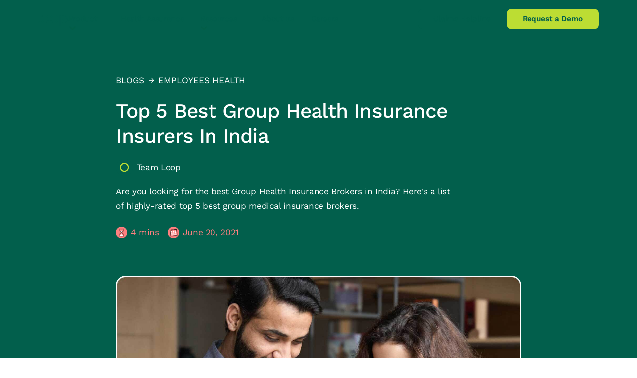

--- FILE ---
content_type: text/html; charset=utf-8
request_url: https://www.loophealth.com/post/group-health-insurance-brokers
body_size: 23218
content:
<!DOCTYPE html><!-- Last Published: Thu Jan 22 2026 08:37:02 GMT+0000 (Coordinated Universal Time) --><html data-wf-domain="www.loophealth.com" data-wf-page="624d7936cd9edbe123854c2f" data-wf-site="619b33946e0527b5a12bec15" lang="en" data-wf-collection="624d7936cd9edb5c6f854b88" data-wf-item-slug="group-health-insurance-brokers"><head><meta charset="utf-8"/><title>Top 5 Best Group Health Insurance Insurers In India</title><meta content="Are you looking for the best Group Health Insurance Brokers in India? Here&#x27;s a list of highly-rated top 5 best group medical insurance brokers." name="description"/><meta content="Top 5 Best Group Health Insurance Insurers In India" property="og:title"/><meta content="Are you looking for the best Group Health Insurance Brokers in India? Here&#x27;s a list of highly-rated top 5 best group medical insurance brokers." property="og:description"/><meta content="https://cdn.prod.website-files.com/61b1902b9f28a2a852f7012f/62298b235510cbe38de6e33f_Top-5-Best-Group-Health-Insurance-Brokers-In-India-OG.png" property="og:image"/><meta content="Top 5 Best Group Health Insurance Insurers In India" property="twitter:title"/><meta content="Are you looking for the best Group Health Insurance Brokers in India? Here&#x27;s a list of highly-rated top 5 best group medical insurance brokers." property="twitter:description"/><meta content="https://cdn.prod.website-files.com/61b1902b9f28a2a852f7012f/62298b235510cbe38de6e33f_Top-5-Best-Group-Health-Insurance-Brokers-In-India-OG.png" property="twitter:image"/><meta property="og:type" content="website"/><meta content="summary_large_image" name="twitter:card"/><meta content="width=device-width, initial-scale=1" name="viewport"/><link href="https://cdn.prod.website-files.com/619b33946e0527b5a12bec15/css/loop-rebrand.webflow.shared.e951dae83.min.css" rel="stylesheet" type="text/css" integrity="sha384-6VHa6DwiaxN4P5oVIx5Zj2ik/NnVkel/949vkxB9FFpi5rY0bsK9Igfug2MR/rUc" crossorigin="anonymous"/><script type="text/javascript">!function(o,c){var n=c.documentElement,t=" w-mod-";n.className+=t+"js",("ontouchstart"in o||o.DocumentTouch&&c instanceof DocumentTouch)&&(n.className+=t+"touch")}(window,document);</script><link href="https://cdn.prod.website-files.com/619b33946e0527b5a12bec15/620b778886b554681384be0b_Favicon%20X%20Loop%202.png" rel="shortcut icon" type="image/x-icon"/><link href="https://cdn.prod.website-files.com/619b33946e0527b5a12bec15/620b7854e6bf084db5921be3_Favicon%20X%20Loop%2001.png" rel="apple-touch-icon"/><link href="https://www.loophealth.com/post/group-health-insurance-brokers" rel="canonical"/><link href="rss.xml" rel="alternate" title="RSS Feed" type="application/rss+xml"/><!-- Please keep this css code to improve the font quality-->
<style>
  * {
  -webkit-font-smoothing: antialiased;
  -moz-osx-font-smoothing: grayscale;
}

img {
  aspect-ratio: attr(width) / attr(height);
}

</style>

<script fetchpriority="low">
  setTimeout(function() {
    (function(w,d,s,l,i){w[l]=w[l]||[];w[l].push({'gtm.start':
new Date().getTime(),event:'gtm.js'});var f=d.getElementsByTagName(s)[0],
j=d.createElement(s),dl=l!='dataLayer'?'&l='+l:'';j.async=true;j. src=
'https://www.googletagmanager.com/gtm.js?id='+i+dl;f.parentNode.insertBefore(j,f);
})(window,document,'script','dataLayer','GTM-56T9KHD');
    
    
  }, 5000);
</script>

<script fetchpriority="low">
  window.dataLayer = window.dataLayer || [];
  function gtag(){dataLayer.push(arguments);}

  setTimeout(function() {
    var scriptTag = document.createElement('script');
    scriptTag.async = true;
    scriptTag.src = "https://www.googletagmanager.com/gtag/js?id=G-P500F98QNB";
    document.body.appendChild(scriptTag);

    scriptTag.onload = function() {
      gtag('js', new Date());
      gtag('config', 'G-P500F98QNB');
    };
  }, 5000);
</script><meta name="keywords" content="Group health insurance brokers, Small business health insurance brokers, Group medical insurance brokers, Best health insurance brokers in india, Health insurance brokers in india">
<meta name="author" content="Team Loop">
<!-- [Attributes by Finsweet] Table of Contents -->
<script defer src="https://cdn.jsdelivr.net/npm/@finsweet/attributes-toc@1/toc.js"></script>
<!-- [Attributes by Finsweet] Social Share -->
<script defer src="https://cdn.jsdelivr.net/npm/@finsweet/attributes-socialshare@1/socialshare.js"></script>
<!-- [Attributes by Finsweet] Powerful Rich Text -->
<script defer src="https://cdn.jsdelivr.net/npm/@finsweet/attributes-richtext@1/richtext.js"></script>

<script type="application/ld+json">
{
  "@context": "https://schema.org",
  "@type": "BlogPosting",
  "mainEntityOfPage": {
    "@type": "WebPage",
    "@id": "https://www.loophealth.com/post/group-health-insurance-brokers"
  },
  "headline": "Top 5 Best Group Health Insurance Insurers In India",
  "description": "Are you looking for the best Group Health Insurance Brokers in India? Here&#39;s a list of highly-rated top 5 best group medical insurance brokers.",
  "image": "https://cdn.prod.website-files.com/61b1902b9f28a2a852f7012f/62298b235510cbe38de6e33f_Top-5-Best-Group-Health-Insurance-Brokers-In-India-OG.png",  
  "author": {
    "@type": "Person",
    "name": "Team Loop",
    "url": "https://www.loophealth.com/authors/team-loop"
  },  
  "publisher": {
    "@type": "Organization",
    "name": "Loop Health",
    "logo": {
      "@type": "ImageObject",
      "url": "https://global-uploads.webflow.com/61b1902b9f28a2a852f7012f/61d4089681838f9a8e4f0da0_Favicon%20X%20Loop-01.svg"
    }
  },
  "datePublished": "Jun 20, 2021",
  "dateModified": "Mar 11, 2024"
}
</script>



<style>
.text-style-quote-blog{
	display: none !important;
}
.text-style-quote-blog_heading{
margin-top:0em !important;}
.button-blog{
color: #025f4c !important;}
</style></head><body><div class="main-wrapper"><div class="global-styles w-embed w-iframe"><!-- Google Tag Manager (noscript) --> 
<noscript><iframe src="https://www.googletagmanager.com/ns.html?id=GTM-56T9KHD"
height="0" width="0" loading="lazy" style="display:none;visibility:hidden"></iframe></noscript>
<!-- End Google Tag Manager (noscript) -->

<style>

/* Snippet gets rid of top margin on first element in any rich text*/
.w-richtext>:first-child {
	margin-top: 0;
}

/* Snippet gets rid of bottom margin on last element in any rich text*/
.w-richtext>:last-child, .w-richtext ol li:last-child, .w-richtext ul li:last-child {
	margin-bottom: 0;
}

/* Snippet prevents all click and hover interaction with an element */
.clickable-off {
	pointer-events: none;
}

/* Snippet enables all click and hover interaction with an element */
.clickable-on{
  pointer-events: auto;
}


/*Hide focus outline for main content element*/
main:focus-visible {
	outline: -webkit-focus-ring-color auto 0px;
}

/* Make sure containers never lose their center alignment*/
.container-medium, .container-small, .container-large {
	margin-right: auto !important;
	margin-left: auto !important;
}

/*Reset buttons, and links styles*/
a {
	text-decoration: inherit;
	font-size: inherit;
  color: inherit;
  
}

/*Apply "..." after 3 lines of text */
.text-style-3lines {
	display: -webkit-box;
	overflow: hidden;
	-webkit-line-clamp: 3;
	-webkit-box-orient: vertical;
}

/*Apply "..." after 2 lines of text */
.text-style-2lines {
	display: -webkit-box;
	overflow: hidden;
	-webkit-line-clamp: 2;
	-webkit-box-orient: vertical;
}

/*Apply "..." after 3 lines of text */
#text-style-3lines {
	display: -webkit-box;
	overflow: hidden;
	-webkit-line-clamp: 3;
	-webkit-box-orient: vertical;
}

/*Apply "..." after 3 lines of text */
.text-style-4lines {
	display: -webkit-box;
	overflow: hidden;
	-webkit-line-clamp: 4;
	-webkit-box-orient: vertical;
}

@media only screen and (min-width: 1280px) {
     body {font-size: 0.77em;}
}

body {
  overflow-wrap: break-word;
}


.nav_dropdown-item-top-wrapper:hover .nav_dropdown-item-arrow-icon{
   transform: translateX(4px);
}

body{
  overflow-wrap: break-word;
}

.w-button{
text-decoration: none !important;
}

.popup-form_form-wrapper::-webkit-scrollbar {
  width: 0.25em;
}
 
.popup-form_form-wrapper::-webkit-scrollbar-track {
  background-color:#ffffff00;
}
 
.popup-form_form-wrapper::-webkit-scrollbar-thumb {
  background-color: #025F4C;
}

.is-disabled{
pointer-events:none;
}

.text-rich-text ul{list-style-type: circle;}

.floating-testimonial_list-wrapper.is-1 {
    -webkit-animation: float-testimonial-1 30s linear infinite;
    -moz-animation: float-testimonial-1 30s linear infinite;
    -o-animation: float-testimonial-1 30s linear infinite;
	}
  
.floating-testimonial_list-wrapper.is-2 {
    -webkit-animation: float-testimonial-2 30s linear infinite;
    -moz-animation: float-testimonial-2 30s linear infinite;
    -o-animation: float-testimonial-2 30s linear infinite;
  }  
 

.floating-testimonials_component:hover .floating-testimonial_list-wrapper
  {
  	-webkit-animation-play-state: paused;
    -moz-animation-play-state: paused;
    -o-animation-play-state: paused;
    animation-play-state: paused;
  }

  @media (prefers-reduced-motion) {
    .floating-testimonial_list-wrapper.is-1, .floating-testimonial_list-wrapper.is-2 {
      -webkit-animation-play-state: paused;
      -moz-animation-play-state: paused;
      -o-animation-play-state: paused;
      animation-play-state: paused;
    }
  }

	@-webkit-keyframes float-testimonial-1 {
    0% {
      transform: translateX(0%);
    }

    100% {
      transform: translateX(-100%);
    }
  }

  @-moz-keyframes float-testimonial-1 {
    0% {
      transform: translateX(0%);
    }

    100% {
      transform: translateX(-100%);
    }
  }

  @-o-keyframes float-testimonial-1 {
    0% {
      transform: translateX(0%);
    }

    100% {
      transform: translateX(-100%);
    }
  }

  @keyframes float-testimonial-1 {
    0% {
      transform: translateX(0%);
    }

    100% {
      transform: translateX(-100%);
    }
  }
  

	@-webkit-keyframes float-testimonial-2 {
    0% {
      transform: translateX(-100%);
    }

    100% {
      transform: translateX(0%);
    }
  }

  @-moz-keyframes float-testimonial-2 {
    0% {
      transform: translateX(-100%);
    }

    100% {
      transform: translateX(0%);
    }
  }

  @-o-keyframes float-testimonial-2 {
    0% {
      transform: translateX(-100%);
    }

    100% {
      transform: translateX(0%);
    }
  }

  @keyframes float-testimonial-2 {
    0% {
      transform: translateX(-100%);
    }

    100% {
      transform: translateX(0%);
    }
  } 
@media only screen and (max-width: 480px){
.floating-testimonial_list-wrapper.is-1 {
    -webkit-animation: float-testimonial-1 20s linear infinite;
    -moz-animation: float-testimonial-1 20s linear infinite;
    -o-animation: float-testimonial-1 20s linear infinite;
	}
  
.floating-testimonial_list-wrapper.is-2 {
    -webkit-animation: float-testimonial-2 20s linear infinite;
    -moz-animation: float-testimonial-2 20s linear infinite;
    -o-animation: float-testimonial-2 20s linear infinite;
  }  

	@-webkit-keyframes float-testimonial-1 {
    0% {
      transform: translateX(0%);
    }

    100% {
      transform: translateX(-400%);
    }
  }

  @-moz-keyframes float-testimonial-1 {
    0% {
      transform: translateX(0%);
    }

    100% {
      transform: translateX(-400%);
    }
  }

  @-o-keyframes float-testimonial-1 {
    0% {
      transform: translateX(0%);
    }

    100% {
      transform: translateX(-400%);
    }
  }

  @keyframes float-testimonial-1 {
    0% {
      transform: translateX(0%);
    }

    100% {
      transform: translateX(-400%);
    }
  }
  

	@-webkit-keyframes float-testimonial-2 {
    0% {
      transform: translateX(-400%);
    }

    100% {
      transform: translateX(0%);
    }
  }

  @-moz-keyframes float-testimonial-2 {
    0% {
      transform: translateX(-400%);
    }

    100% {
      transform: translateX(0%);
    }
  }

  @-o-keyframes float-testimonial-2 {
    0% {
      transform: translateX(-400%);
    }

    100% {
      transform: translateX(0%);
    }
  }

  @keyframes float-testimonial-2 {
    0% {
      transform: translateX(-400%);
    }

    100% {
      transform: translateX(0%);
    }
  } 
} 



.popup-form_radio.w--redirected-checked ~ .popup-form_radio-label {
    background-color: #a586ef;
    color:white;
}

.popup-form_radio {
    pointer-events:none;
}

/* Q4 Form radio */
.popup-form_radio.background-color-cover-yellow.w--redirected-checked ~ .popup-form_radio-label {
  background-color: #fdd506;;
  color:#333333;
}

.popup-form_radio.background-color-plan-red.w--redirected-checked ~ .popup-form_radio-label {
  background-color: #ff8080;
  color:#333333;
}

.popup-form_radio.background-color-cover-green.w--redirected-checked ~ .popup-form_radio-label {
  background-color: #bcdd33;
  color:#333333;
}

.popup-form_radio.background-color-team-turquoise.w--redirected-checked ~ .popup-form_radio-label {
  background-color: #36d6c3;
  color:#333333;
}

table{
	width : 100% !important;
}

.contain-paint{
	contain: paint;
}

  * {
  -webkit-font-smoothing: antialiased;
  -moz-osx-font-smoothing: grayscale;
}

.button-arrow:hover .button-arrow-icon{
	transform: translateX(0.3em);
}

.footer_component.is-light .footer_link:hover{
 color: #025f4c;
}
</style></div><div class="hide w-embed"><style>
.text-style-quote-blog_heading{margin-top:0em !important;}
.button-blog{color: #025f4c !important;}


.blog-article_popup.is-inactive{
	pointer-events: none;
}
</style></div><div class="master-nav_component"><div id="navStyleLight" data-animation="default" data-collapse="medium" data-duration="400" data-easing="ease" data-easing2="ease" role="banner" class="navbar-ha_component w-nav"><div class="navbar-ha_container"><a href="/" class="navbar-ha_logo-wrapper w-nav-brand"><img src="https://cdn.prod.website-files.com/619b33946e0527b5a12bec15/61f8edaecca71a1ae15ec68b_loop-logo-moss.svg" loading="lazy" alt="loop health logo" class="navbar-ha_logo"/><img src="https://cdn.prod.website-files.com/619b33946e0527b5a12bec15/619ccc086f087e8f3c7ab478_loop%20logo%20white.svg" loading="lazy" alt="loop health logo" class="navbar-ha_logo is-light"/></a><nav role="navigation" class="navbar-ha_menu w-nav-menu"><div class="navbar-ha_link-wrapper"><div data-hover="true" data-delay="600" class="navbar-ha_dropdown w-dropdown"><div class="navbar-ha_dropdown-toggle w-dropdown-toggle"><div class="navbar-ha_dropdown-toggle-text">Product</div><img src="https://cdn.prod.website-files.com/619b33946e0527b5a12bec15/64cc7a51e377e022d6252b2b_chevron%20icon.webp" loading="lazy" alt="chevron icon" class="navbar-ha_dropdown-toggle-icon"/></div><nav class="navbar-ha_dropdown-list w-dropdown-list"><div class="navbar-ha_dropdown-abs"></div><div class="navbar-ha_dropdown-list-in"><div class="navbar-ha_dropdown-grid"><a href="/hr-insurance-management-tools" class="navbar-ha_dropdown-link w-inline-block"><div class="navbar-ha_dropdown-icon-wrapper"><img src="https://cdn.prod.website-files.com/619b33946e0527b5a12bec15/61f8edac2799d43b28f81c77_happy-person-icon.svg" loading="lazy" alt="person icon" class="navbar-ha_dropdown-icon"/></div><div><div class="navbar-ha_dropdown-heading-wrapper"><div class="navbar-ha_dropdown-heading">Employer Tools</div><img src="https://cdn.prod.website-files.com/619b33946e0527b5a12bec15/64cc7debd4d4629cd9d0ff1f_long%20tail%20arrow%20icon.webp" loading="lazy" alt="long tail arrow icon" class="navbar-ha_dropdown-menu-icon"/></div><div class="navbar-ha_dropdown-para">Tools that make it easy to manage employee benefits</div></div></a><a href="/employees" class="navbar-ha_dropdown-link w-inline-block"><div class="navbar-ha_dropdown-icon-wrapper"><img src="https://cdn.prod.website-files.com/619b33946e0527b5a12bec15/61f8edb0d85ed51edb3f3ebe_membership-app-icon.svg" loading="lazy" alt="loop app icon" class="navbar-ha_dropdown-icon"/></div><div><div class="navbar-ha_dropdown-heading-wrapper"><div class="navbar-ha_dropdown-heading">Employee Experience</div><img src="https://cdn.prod.website-files.com/619b33946e0527b5a12bec15/64cc7debd4d4629cd9d0ff1f_long%20tail%20arrow%20icon.webp" loading="lazy" alt="long tail arrow icon" class="navbar-ha_dropdown-menu-icon"/></div><div class="navbar-ha_dropdown-para">Comprehensive health benefits for everyone in your team</div></div></a><a href="/our-doctors" class="navbar-ha_dropdown-link w-inline-block"><div class="navbar-ha_dropdown-icon-wrapper"><img src="https://cdn.prod.website-files.com/619b33946e0527b5a12bec15/61f8edac2799d43b28f81c77_happy-person-icon.svg" loading="lazy" alt="person icon" class="navbar-ha_dropdown-icon"/></div><div><div class="navbar-ha_dropdown-heading-wrapper"><div class="navbar-ha_dropdown-heading">Healthcare Services</div><img src="https://cdn.prod.website-files.com/619b33946e0527b5a12bec15/64cc7debd4d4629cd9d0ff1f_long%20tail%20arrow%20icon.webp" loading="lazy" alt="long tail arrow icon" class="navbar-ha_dropdown-menu-icon"/></div><div class="navbar-ha_dropdown-para">Learn about our data-driven approach to healthcare services</div></div></a></div></div></nav></div><a href="/health-assurance" class="navbar-ha_nav-link w-nav-link">Health Assurance</a><div data-hover="true" data-delay="600" class="navbar-ha_dropdown w-dropdown"><div class="navbar-ha_dropdown-toggle w-dropdown-toggle"><div class="navbar-ha_dropdown-toggle-text">Resources</div><img src="https://cdn.prod.website-files.com/619b33946e0527b5a12bec15/64cc7a51e377e022d6252b2b_chevron%20icon.webp" loading="lazy" alt="chevron icon" class="navbar-ha_dropdown-toggle-icon"/></div><nav class="navbar-ha_dropdown-list is-res w-dropdown-list"><div class="navbar-ha_dropdown-abs"></div><div class="navbar-ha_dropdown-list-in"><div class="navbar-ha_dropdown-grid is-resources"><div id="w-node-af648cb3-3450-b932-f209-9271d29a5e6a-07345da6" class="navbar-ha_dropdown-big-list"><a href="/hr-resources-loop-health" class="navbar-ha_dropdown-big-list-item w-inline-block"><img src="https://cdn.prod.website-files.com/619b33946e0527b5a12bec15/64cb4b64f9237380838916d3_HA%20Thumbnail.webp" loading="lazy" sizes="100vw" srcset="https://cdn.prod.website-files.com/619b33946e0527b5a12bec15/64cb4b64f9237380838916d3_HA%20Thumbnail-p-500.webp 500w, https://cdn.prod.website-files.com/619b33946e0527b5a12bec15/64cb4b64f9237380838916d3_HA%20Thumbnail-p-800.webp 800w, https://cdn.prod.website-files.com/619b33946e0527b5a12bec15/64cb4b64f9237380838916d3_HA%20Thumbnail-p-1080.webp 1080w, https://cdn.prod.website-files.com/619b33946e0527b5a12bec15/64cb4b64f9237380838916d3_HA%20Thumbnail.webp 1224w" alt="a group of people on a beach petting a dog" class="navbar-ha_dropdown-big-image"/><div class="navbar-ha_dropdown-big-item-content"><div class="navbar-ha_dropdown-heading-wrapper"><div class="navbar-ha_dropdown-heading">Guides</div><img src="https://cdn.prod.website-files.com/619b33946e0527b5a12bec15/64cc7debd4d4629cd9d0ff1f_long%20tail%20arrow%20icon.webp" loading="lazy" alt="long tail arrow icon" class="navbar-ha_dropdown-menu-icon"/></div><div class="navbar-ha_dropdown-para">Learn various facets of the HR profession from an expert’s lens</div></div></a></div><div class="navbar-ha_dropdown-grid-res"><a href="/hr-community" class="navbar-ha_dropdown-link is-res w-inline-block"><div class="navbar-ha_dropdown-icon-wrapper"><img src="https://cdn.prod.website-files.com/619b33946e0527b5a12bec15/642cf98711e38e6f316677dd_thumbs%20up%20icon%2060px.png" loading="lazy" alt="thumbs up icon" class="navbar-ha_dropdown-icon"/></div><div><div class="navbar-ha_dropdown-heading-wrapper"><div class="navbar-ha_dropdown-heading">HR Community</div><img src="https://cdn.prod.website-files.com/619b33946e0527b5a12bec15/64cc7debd4d4629cd9d0ff1f_long%20tail%20arrow%20icon.webp" loading="lazy" alt="long tail arrow icon" class="navbar-ha_dropdown-menu-icon"/></div><div class="navbar-ha_dropdown-para">Network with great HRs across India &amp; stay on top of HR industry trends</div></div></a><a href="/most-trusted-healthcare-partner" class="navbar-ha_dropdown-link is-res w-inline-block"><div class="navbar-ha_dropdown-icon-wrapper"><img src="https://cdn.prod.website-files.com/619b33946e0527b5a12bec15/61f8edae722466be55e2d106_loop-member.svg" loading="lazy" alt="email icon" class="navbar-ha_dropdown-icon"/></div><div><div class="navbar-ha_dropdown-heading-wrapper"><div class="navbar-ha_dropdown-heading">Testimonials</div><img src="https://cdn.prod.website-files.com/619b33946e0527b5a12bec15/64cc7debd4d4629cd9d0ff1f_long%20tail%20arrow%20icon.webp" loading="lazy" alt="long tail arrow icon" class="navbar-ha_dropdown-menu-icon"/></div><div class="navbar-ha_dropdown-para">See why 500+ HRs &amp; all their employees prefer Loop as their healthcare partner</div></div></a><a href="/case-studies" class="navbar-ha_dropdown-link is-res w-inline-block"><div class="navbar-ha_dropdown-icon-wrapper"><img src="https://cdn.prod.website-files.com/619b33946e0527b5a12bec15/635ba459ee312a218079a70a_integrated%20care%20plan.png" loading="lazy" alt="integrated care plan icon" class="navbar-ha_dropdown-icon"/></div><div><div class="navbar-ha_dropdown-heading-wrapper"><div class="navbar-ha_dropdown-heading">Case Studies</div><img src="https://cdn.prod.website-files.com/619b33946e0527b5a12bec15/64cc7debd4d4629cd9d0ff1f_long%20tail%20arrow%20icon.webp" loading="lazy" alt="long tail arrow icon" class="navbar-ha_dropdown-menu-icon"/></div><div class="navbar-ha_dropdown-para">Success stories of employee healthcare transformation</div></div></a><div id="w-node-af648cb3-3450-b932-f209-9271d29a5e93-07345da6" class="navbar-ha_dropdown-contact"><div class="navbar-ha_dropdown-contact-left-col"><div class="navbar-ha_dropdown-contact-text is-small">Claims Helpline</div><a href="tel:080-3783-6789" class="navbar-ha_dropdown-contact-text is-big">080-3783-6789</a></div><div class="navbar-ha_dropdown-contact-right-col"><img src="https://cdn.prod.website-files.com/619b33946e0527b5a12bec15/64df12fbc57fbbefc35aa724_Call%201.webp" loading="lazy" alt="" class="navbar-ha_icon"/><div class="navbar-ha_dropdown-contact-text">We&#x27;re reachable 24X7.</div></div></div></div><div class="style-code w-embed"><style>
.navbar-ha_dropdown-link:hover .navbar-ha_dropdown-menu-icon, .navbar-ha_dropdown-big-list-item:hover .navbar-ha_dropdown-menu-icon{
	transform: translate(0.9em, 0em) !important;
}
</style></div></div></div></nav></div><a href="/our-story" class="navbar-ha_nav-link w-nav-link">About us</a><a href="/careers" class="navbar-ha_nav-link w-nav-link">Careers</a></div><div class="navbar-ha_button-wrapper"><a href="tel:080-3783-6789" class="button-v2 is-secondary is-dark w-button">Claims Helpline</a><a data-w-id="af648cb3-3450-b932-f209-9271d29a5ea5" href="#" class="button-v2 w-button">Request a Demo</a></div></nav><div class="navbar-ha_nav-button w-nav-button"><div class="navbar-ha_nav-icon"><div class="navbar-ha_nav-icon-line"></div><div class="navbar-ha_nav-icon-line"></div></div></div></div><div class="navbar-ha_backdrop"></div></div></div><main class="main-wrapper"><header id="blog-article-header" class="section-blog-article-header is-first"><div class="container-big is-blog-wider"><div class="blog-article-header_heading-wrapper"><div class="blog-article-header_breadcrumb-wrapper"><a href="/blog" class="w-inline-block"><div class="blog-article-header_breadcrumb-text">blogs</div></a><div class="padding-horizontal padding-xsmall"><div class="text-size-normal rotate-90">↑</div></div><a href="/blog-categories/employee-health-insurance" class="blog-article-header_breadcrumb-text">EMPLOYEES HEALTH</a></div><h1 class="blog-article-heading text-color-white">Top 5 Best Group Health Insurance Insurers In India</h1><div class="blog-article-header_author-box"><img loading="lazy" alt="Team Loop" src="https://cdn.prod.website-files.com/61b1902b9f28a2a852f7012f/61d4089681838f9a8e4f0da0_Favicon%20X%20Loop-01.svg" class="blog-author-readtime_icon is-author"/><a href="/authors/team-loop" class="inline-text-content">Team Loop</a></div><div class="margin-bottom margin-medium"><div class="margin-top margin-small"><div class="max-width max-width-54em"><p class="text-size-medium is-big-paragraph w-condition-invisible">Are you looking for the best Group Health Insurance Brokers in India? Here&#x27;s a list of highly-rated top 5 best group medical insurance brokers.</p><p class="text-size-medium is-big-paragraph">Are you looking for the best Group Health Insurance Brokers in India? Here&#x27;s a list of highly-rated top 5 best group medical insurance brokers.</p></div></div></div><div class="blog-author-readtime_component is-article"><div class="blog-author-readtime_time"><img src="https://cdn.prod.website-files.com/619b33946e0527b5a12bec15/63430fec22ea712a483b16e4_timer%20icon%203x.png" loading="lazy" alt="timer icon" class="blog-author-readtime_icon"/><div id="blog-article-content-rct-result" class="inline-text-content text-color-plan-red">4</div><div class="inline-text-content text-color-plan-red is-read-time"> mins</div></div><div class="blog-author-readtime_author"><img src="https://cdn.prod.website-files.com/619b33946e0527b5a12bec15/63430f2d29c534bb06efb66c_calender%20icon%203x.png" loading="lazy" alt="Calendar icon" class="blog-author-readtime_icon is-calender"/><div class="inline-text-content is-read-time text-color-plan-red">June 20, 2021</div></div></div></div><div class="blog-article-header_spacer is-set"></div><div class="blog-article-header_spacer is-not-set w-condition-invisible"></div></div></header><section class="section-blog-article-header"><div class="container-big is-blog-wider"><div id="w-node-_333b380a-8470-4c78-4533-f5417b48fc16-23854c2f" class="blog-article-header_content-left"><div class="blog-article-header_spacer is-last w-condition-invisible"></div><div class="blog-article-header_spacer is-manifeaso w-condition-invisible"></div><article id="blog-article-content-rct" class="blog-article-header_content"><figure class="blog-layout-header_image-wrapper hide-mobile-landscape"><img src="https://cdn.prod.website-files.com/61b1902b9f28a2a852f7012f/62298b142da8c2a4d2bbc40b_Top-5-Best-Group-Health-Insurance-Brokers-In-India-M.jpg" loading="lazy" alt="Top 5 Best Group Health Insurance Insurers In India" sizes="100vw" srcset="https://cdn.prod.website-files.com/61b1902b9f28a2a852f7012f/62298b142da8c2a4d2bbc40b_Top-5-Best-Group-Health-Insurance-Brokers-In-India-M-p-500.jpeg 500w, https://cdn.prod.website-files.com/61b1902b9f28a2a852f7012f/62298b142da8c2a4d2bbc40b_Top-5-Best-Group-Health-Insurance-Brokers-In-India-M-p-1080.jpeg 1080w, https://cdn.prod.website-files.com/61b1902b9f28a2a852f7012f/62298b142da8c2a4d2bbc40b_Top-5-Best-Group-Health-Insurance-Brokers-In-India-M.jpg 1524w" class="blog-layout_image"/></figure><div class="blog-layout_image-wrapper hide-desktop"><img src="https://cdn.prod.website-files.com/61b1902b9f28a2a852f7012f/62298b1cdee3f96cd5ffef33_Top-5-Best-Group-Health-Insurance-Brokers-In-India-T.jpg" loading="lazy" alt="Top 5 Best Group Health Insurance Insurers In India" class="blog-layout_image"/></div><aside class="blog-article-header_share-wrapper"><div class="fs-toc_sidebar"><div class="fs-toc_link-content"><div class="heading-medium text-style-quote-blog_heading text-weight-medium">Table of content</div><div class="fs-toc_link-wrapper"><a href="#" class="fs-toc_link w-inline-block"><div class="icon-dot background-color-loop-emerland is-toc"></div><div fs-toc-element="link" class="text-size-medium">What Is Employer-Paid Health Insurance?</div></a></div></div></div></aside><div fs-richtext-element="rich-text" fs-toc-element="contents" fs-toc-offsettop="4em" class="text-rich-text w-richtext"><p>With health insurance, there’s no better time to purchase <a href="https://www.loophealth.com/group-health-insurance" target="_blank"><strong>group health insurance policies</strong></a> than now. But rushing and choosing the wrong one can be a costly mistake. </p><p>Conversely, the right health plan provides a plethora of benefits for a group of people. It offers much-needed protection, mental stability, boosts employee morale, enhances productivity, and improves retention rate thereby helping your business grow.</p><p> </p><p>‍</p><blockquote><strong>In the healthcare industry, group health brokers are quite important. These brokers assist small and large enterprises and corporations find the </strong><a href="https://www.loophealth.com/post/which-is-the-best-health-insurance-policy" target="_blank"><strong>best health insurance policy</strong></a><strong> for their employees.</strong></blockquote><p>‍</p><p>Large and small business health insurance brokers can also help organizations get the best coverage plans at the most competitive prices. Health insurance brokers are broker-dealers who are licensed by their state&#x27;s insurance agency.</p><p>By comparing plans from some of the best group medical insurance brokers, you can find coverage that works in your favor and fits your budget.</p><p>Here’s a list of the best health insurance brokers in India, both retail and <a href="https://www.loophealth.com/post/corporate-healthcare-insurance" target="_blank"><strong>group health insurance</strong></a>, so you know where to begin your search and find what you need.</p><p>‍</p><div class="w-embed"><style>
.text-style-quote-blog_heading{
margin-top:0em !important;}

.button-blog{
color: #025f4c !important;}
</style>


<div class="text-style-quote-blog">

<div>
<h3 class="text-style-quote-blog_heading">Quick summary</h3>

<div class="margin-top margin-small">
<p>This blog talk about the best group health insurance brokers in India:</p>
</div>

<div class="margin-top margin-small">
<ul role="list">
<li><div>Loop</div></li>
<li><div>Prudent Insurance</div></li>
<li><div>Anviti Insurance</div></li>
<li><div>Marsh India</div></li>
<li><div>Howden Insurance Brokers India Pvt Ltd</div></li>
</ul></div></div>

<br>

<p>You can also read about how to choose the best group health insurance brokers in India.</p>

<div class="margin-top margin-medium"><div class="text-align-center"><a href="#" class="button-blog w-button">Yes, I Want Group Health Insurance</a></div></div></div></div><p>‍<br/></p><h3>Best Group Health Insurance Brokers in India:</h3><h4>1. <a href="https://www.loophealth.com/first-time-buyer-signup" target="_blank">Loop Health</a>:</h4><p>Founded in 2018, Loop Health is one of the fastest-growing group health insurance providers in India. We’re the first group health insurance agency that provides group medical insurance for employees in India with an in-house medical team of our own. </p><p>Besides offering customizing <a href="https://www.loophealth.com/pricing" target="_blank"><strong>group health insurance plans</strong></a> at competitive rates, we also extend personalized health benefits along with dedicated 24X7 customer and claims support.</p><p>In addition to hospitalization coverage and more, Loop group health insurance agency offers free primary care memberships with unlimited OPD consults and <a href="https://www.loophealth.com/wellness" target="_blank"><strong>holistic wellness plans for employers</strong></a>. All this and more is accessible via our own app that comes with an easy-to-use interface and a 24/7 support team for guidance. </p><p>Our Pan-India presence helps us serve customers across all states in the country.</p><p>Much to the delight of customers and what really makes us stand out is working towards providing affordable health facilities by incentivizing doctors to keep patients healthy, and not only care for them when they’re sick - a part that most other group medical insurance brokers don’t offer. </p><p>Similarly, in case of hospitalization, they ensure free claim assistance and expert help round-the-clock.</p><p>‍</p><blockquote><strong>Fueled by a mission to revolutionize healthcare in India, Loop Health has already made a steady start towards it.</strong></blockquote><p>‍</p><p>Recently, just after our Series A round of funding of $12M, we raised Series B funding of $25 Million, bringing the total funding to $40 Million. Read more about the funding and how we plan to use the funds in <a href="https://www.loophealth.com/post/loop-funding" target="_blank"><strong>this</strong></a> article.  </p><p>‍</p><div class="w-embed"><div class="blog-guide_component"><img src="https://global-uploads.webflow.com/61b1902b9f28a2a852f7012f/622c6859286a097198d25a85_61d7e80215bbc428d6ba8a65_HRGuide_3.jpeg" loading="lazy" id="w-node-_60d33dee-362f-1ba5-2b3c-4b91b506c6b9-5527921a" alt="Employee healthcare handbook" class="layout-image height-is-full"><div id="w-node-_60d33dee-362f-1ba5-2b3c-4b91b506c6ba-5527921a" class="blog-guide_content"><div class="margin-bottom margin-small"><div class="layout-box varient-3_flex-horizontal"><div class="icon-2em varient-1 w-embed"><svg viewBox="0 0 42 42" fill="none" xmlns="http://www.w3.org/2000/svg">
<path d="M4.20346 10.4141C5.99463 7.29364 8.58298 4.70528 11.7035 2.91412C13.9873 1.53529 16.5491 0.681365 19.2035 0.414118C22.658 0.136652 26.1214 0.829328 29.2035 2.41412C36.4735 6.48412 39.5435 16.9641 37.2035 25.4141C36.9235 26.4141 33.8435 36.8541 24.2035 39.4141C19.9921 40.4351 15.5537 39.9025 11.7035 37.9141C7.60778 35.7596 4.41613 32.2133 2.70346 27.9141C1.5003 24.7258 1.15547 21.2775 1.70346 17.9141C2.04917 15.2772 2.89786 12.7311 4.20346 10.4141Z" fill="#bcdd33"></path>
<path d="M8.52333 5.76414C14.6533 1.66414 21.9933 0.464139 28.9333 3.35414C32.4043 4.67852 35.3709 7.0609 37.4133 10.1641C39.062 13.0715 40.004 16.3257 40.1633 19.6641C40.2533 20.5241 41.7033 20.8341 41.8133 19.8441C42.5133 13.5841 38.9433 7.22414 33.8133 3.84414C28.8865 0.570097 22.8877 -0.679809 17.0633 0.354139C13.6182 0.981933 10.4136 2.54964 7.80333 4.88414C7.30333 5.31414 7.98333 6.12414 8.52333 5.76414Z" fill="black"></path>
<path d="M5.65366 6.96415C2.2145 10.6612 0.214421 15.4685 0.0162719 20.514C-0.181877 25.5594 1.43503 30.5088 4.57366 34.4641C11.7437 43.2441 25.1337 43.1642 33.5737 36.3641C37.8199 33.0056 40.6703 28.1921 41.5737 22.8541C41.7637 21.5041 39.7937 20.9541 39.4737 22.3341C37.4737 30.7141 31.0737 37.6842 22.3137 38.9042C19.6746 39.3367 16.9718 39.1635 14.4095 38.3978C11.8472 37.6321 9.49261 36.2938 7.52366 34.4841C4.23287 31.251 2.26183 26.9097 1.99366 22.3041C1.81251 17.1024 3.43396 11.9978 6.58366 7.85415C7.06366 7.20415 6.24366 6.35415 5.65366 6.96415Z" fill="black"></path>
<path d="M20.2038 4.81411C19.8138 11.8141 19.7438 18.8141 19.7538 25.8141C19.7801 26.0916 19.909 26.3493 20.1152 26.5369C20.3213 26.7245 20.5901 26.8284 20.8688 26.8284C21.1476 26.8284 21.4163 26.7245 21.6225 26.5369C21.8287 26.3493 21.9575 26.0916 21.9838 25.8141C22.0338 18.8141 21.9838 11.8141 21.6638 4.81411C21.6638 4.6205 21.5869 4.43482 21.45 4.29792C21.3131 4.16102 21.1274 4.08411 20.9338 4.08411C20.7402 4.08411 20.5545 4.16102 20.4176 4.29792C20.2807 4.43482 20.2038 4.6205 20.2038 4.81411Z" fill="black"></path>
<path d="M12.8633 19.5642C13.8846 20.945 15.0403 22.2212 16.3133 23.3742C16.9833 23.9742 17.6833 24.5442 18.3933 25.0842C19.0488 25.6422 19.7669 26.1221 20.5333 26.5142C21.5333 26.9242 22.2433 26.2642 22.8833 25.5942L24.8833 23.4642C25.5433 22.7442 26.2133 22.0242 26.8833 21.2942C27.6322 20.5937 28.2846 19.7967 28.8233 18.9242C29.0076 18.7319 29.108 18.4743 29.1024 18.208C29.0968 17.9417 28.9856 17.6885 28.7933 17.5042C28.601 17.3198 28.3434 17.2195 28.0771 17.2251C27.8108 17.2307 27.5576 17.3419 27.3733 17.5342C26.7299 17.983 26.1511 18.5179 25.6533 19.1242L23.9133 20.9442C23.3733 21.5142 22.8233 22.0942 22.2933 22.6742L21.5333 23.4942L21.0633 24.0142C20.9833 24.0942 20.7133 24.3042 20.8233 24.2742H21.4733C21.1755 24.1371 20.8966 23.9623 20.6433 23.7542L19.6433 23.0742C18.9533 22.6642 18.3533 22.1642 17.7733 21.6642C16.5577 20.6384 15.4024 19.5433 14.3133 18.3842C13.5933 17.6242 12.2333 18.6842 12.8633 19.5542V19.5642Z" fill="black"></path>
<path d="M12.5435 32.1641C13.876 32.5586 15.2652 32.7276 16.6535 32.6641H20.6535C23.4135 32.6641 26.1735 32.7341 28.9235 32.5341C29.1887 32.5341 29.4431 32.4287 29.6306 32.2412C29.8181 32.0537 29.9235 31.7993 29.9235 31.5341C29.9235 31.2689 29.8181 31.0145 29.6306 30.827C29.4431 30.6394 29.1887 30.5341 28.9235 30.5341C26.1635 30.3341 23.4035 30.4041 20.6435 30.4041H16.6435C15.2734 30.3336 13.9012 30.4925 12.5835 30.8741C12.442 30.9172 12.3182 31.0046 12.2302 31.1234C12.1422 31.2423 12.0947 31.3862 12.0947 31.5341C12.0947 31.6819 12.1422 31.8259 12.2302 31.9447C12.3182 32.0635 12.442 32.151 12.5835 32.1941L12.5435 32.1641Z" fill="black"></path>
</svg></div><div class="text-size-normal">Download</div></div></div><h3 class="blog-guide_heading">Employee healthcare handbook</h3><div class="margin-top margin-small"><div class="max-width max-width-26em"><p class="text-color-loop-emerland-2">A quick and easy-to-read guide for implementing employee benefits that work for you and your organization</p></div></div><div class="layout-button-wrapper is-2-3-rd"><a style="background-color:#bcdd33;color:hsla(167.74193548387095, 95.88%, 19.02%, 1.00)" href="/hr-guide/employee-healthcare-handbook" target="_blank" class="button is-blog-imp w-button">Grab the PDF</a></div></div><div class="hide w-embed"><style>
.blog-guide_heading {
    font-size: 1.88em !important;
    line-height: 1.6 !important;
    margin-top: 0em !important;
}
   
@media only screen and (max-width: 900px) {
.blog-guide_heading {
    font-size: 2.2em !important;
    }
}

@media only screen and (max-width: 750px) {
.blog-guide_heading {
    font-size: 2em !important;
    }
}
</style></div></div></div><p>‍</p><h4>2. Prudent Insurance:</h4><p>Founded in 2005 and regulated by the IRDAI, Prudent Insurance, has its headquarters in Mumbai. They offer insurance services in over 120 countries. The strong workforce of over 800+ employees takes care of the insurance needs of their 3500+ clients.</p><p>The company offers insurance solutions to corporates along with high net-worth individuals and their family members. They primarily provide life insurance, general insurance, and individual health insurance products focused on small business owners, both foreign and Indian multinational companies, entities in the public sector, and large Indian corporates.</p><h4>3. Anviti Insurance:</h4><p>Anviti Insurance Brokers Pvt Ltd, established in 2016, and rebranded as Aon effective 27 July 2021, offers health coverage, retirement, and risk solutions. The company has its headquarters in Bengaluru.</p><p>They also build a reputation as a firm that can provide customers with a comprehensive range of products, from health insurance and home insurance to car and travel insurance and pet insurance.</p><p>Some of their products include employer health insurance and benefits, marine insurance, energy insurance, financial lines and casualty insurance, property damage and business interruption insurance, and affinity insurance, among others.</p><h4>4. Marsh India:</h4><p>Established in India in 2003, Marsh India Insurance Brokers &amp; Reinsurance Company Limited (MIBRC) is a leading insurance broking and risk management company with a global presence in over 130 countries. In India, the company is spread across around 12 locations manned by over 400+ employees.</p><p>It has its headquarters in Mumbai and branches all across the country. The company offers a wide range of insurance and reinsurance products and also uses reinsurance and retrocession.</p><p>Marsh’s services include insurance program design, insurance claims management, property risk consulting, supply chain risk management, logistics risk management, and global analytics, and more. They cater to large and multinational corporates as well as small and medium-sized enterprises.</p><h4>5. Howden Insurance Brokers India Pvt Ltd:</h4><p>Howden in India is a part of Howden Broking Group who has ties with Hyperion Insurance Group from the United Kingdom. The company has a strong presence in over 40 countries and has more than 6500 employees.</p><p>They offer personal and commercial insurance products and services across India. Their range of products and services includes health insurance, car and bike insurance, personal and commercial property insurance, travel insurance, and other insurance products.</p><p>The firm offers reinsurance solutions, corporate risk, and insurance to its clients. Its corporate office is based in Mumbai, with branches in major metro cities all across India.</p><p>‍</p><div class="w-embed"><div class="blog-guide_component"><img src="https://global-uploads.webflow.com/61b1902b9f28a2a852f7012f/622c684591e4aeb36eec9d89_61d7e7d076fa4b209d4989fe_HRGuide_4.jpeg" loading="lazy" id="w-node-_60d33dee-362f-1ba5-2b3c-4b91b506c6b9-5527921a" alt="Guide to best employee benefits" class="layout-image height-is-full"><div id="w-node-_60d33dee-362f-1ba5-2b3c-4b91b506c6ba-5527921a" class="blog-guide_content"><div class="margin-bottom margin-small"><div class="layout-box varient-3_flex-horizontal"><div class="icon-2em varient-1 w-embed"><svg viewBox="0 0 42 42" fill="none" xmlns="http://www.w3.org/2000/svg">
<path d="M4.20346 10.4141C5.99463 7.29364 8.58298 4.70528 11.7035 2.91412C13.9873 1.53529 16.5491 0.681365 19.2035 0.414118C22.658 0.136652 26.1214 0.829328 29.2035 2.41412C36.4735 6.48412 39.5435 16.9641 37.2035 25.4141C36.9235 26.4141 33.8435 36.8541 24.2035 39.4141C19.9921 40.4351 15.5537 39.9025 11.7035 37.9141C7.60778 35.7596 4.41613 32.2133 2.70346 27.9141C1.5003 24.7258 1.15547 21.2775 1.70346 17.9141C2.04917 15.2772 2.89786 12.7311 4.20346 10.4141Z" fill="hsla(172.87499999999997, 66.12%, 52.55%, 1.00)"></path>
<path d="M8.52333 5.76414C14.6533 1.66414 21.9933 0.464139 28.9333 3.35414C32.4043 4.67852 35.3709 7.0609 37.4133 10.1641C39.062 13.0715 40.004 16.3257 40.1633 19.6641C40.2533 20.5241 41.7033 20.8341 41.8133 19.8441C42.5133 13.5841 38.9433 7.22414 33.8133 3.84414C28.8865 0.570097 22.8877 -0.679809 17.0633 0.354139C13.6182 0.981933 10.4136 2.54964 7.80333 4.88414C7.30333 5.31414 7.98333 6.12414 8.52333 5.76414Z" fill="black"></path>
<path d="M5.65366 6.96415C2.2145 10.6612 0.214421 15.4685 0.0162719 20.514C-0.181877 25.5594 1.43503 30.5088 4.57366 34.4641C11.7437 43.2441 25.1337 43.1642 33.5737 36.3641C37.8199 33.0056 40.6703 28.1921 41.5737 22.8541C41.7637 21.5041 39.7937 20.9541 39.4737 22.3341C37.4737 30.7141 31.0737 37.6842 22.3137 38.9042C19.6746 39.3367 16.9718 39.1635 14.4095 38.3978C11.8472 37.6321 9.49261 36.2938 7.52366 34.4841C4.23287 31.251 2.26183 26.9097 1.99366 22.3041C1.81251 17.1024 3.43396 11.9978 6.58366 7.85415C7.06366 7.20415 6.24366 6.35415 5.65366 6.96415Z" fill="black"></path>
<path d="M20.2038 4.81411C19.8138 11.8141 19.7438 18.8141 19.7538 25.8141C19.7801 26.0916 19.909 26.3493 20.1152 26.5369C20.3213 26.7245 20.5901 26.8284 20.8688 26.8284C21.1476 26.8284 21.4163 26.7245 21.6225 26.5369C21.8287 26.3493 21.9575 26.0916 21.9838 25.8141C22.0338 18.8141 21.9838 11.8141 21.6638 4.81411C21.6638 4.6205 21.5869 4.43482 21.45 4.29792C21.3131 4.16102 21.1274 4.08411 20.9338 4.08411C20.7402 4.08411 20.5545 4.16102 20.4176 4.29792C20.2807 4.43482 20.2038 4.6205 20.2038 4.81411Z" fill="black"></path>
<path d="M12.8633 19.5642C13.8846 20.945 15.0403 22.2212 16.3133 23.3742C16.9833 23.9742 17.6833 24.5442 18.3933 25.0842C19.0488 25.6422 19.7669 26.1221 20.5333 26.5142C21.5333 26.9242 22.2433 26.2642 22.8833 25.5942L24.8833 23.4642C25.5433 22.7442 26.2133 22.0242 26.8833 21.2942C27.6322 20.5937 28.2846 19.7967 28.8233 18.9242C29.0076 18.7319 29.108 18.4743 29.1024 18.208C29.0968 17.9417 28.9856 17.6885 28.7933 17.5042C28.601 17.3198 28.3434 17.2195 28.0771 17.2251C27.8108 17.2307 27.5576 17.3419 27.3733 17.5342C26.7299 17.983 26.1511 18.5179 25.6533 19.1242L23.9133 20.9442C23.3733 21.5142 22.8233 22.0942 22.2933 22.6742L21.5333 23.4942L21.0633 24.0142C20.9833 24.0942 20.7133 24.3042 20.8233 24.2742H21.4733C21.1755 24.1371 20.8966 23.9623 20.6433 23.7542L19.6433 23.0742C18.9533 22.6642 18.3533 22.1642 17.7733 21.6642C16.5577 20.6384 15.4024 19.5433 14.3133 18.3842C13.5933 17.6242 12.2333 18.6842 12.8633 19.5542V19.5642Z" fill="black"></path>
<path d="M12.5435 32.1641C13.876 32.5586 15.2652 32.7276 16.6535 32.6641H20.6535C23.4135 32.6641 26.1735 32.7341 28.9235 32.5341C29.1887 32.5341 29.4431 32.4287 29.6306 32.2412C29.8181 32.0537 29.9235 31.7993 29.9235 31.5341C29.9235 31.2689 29.8181 31.0145 29.6306 30.827C29.4431 30.6394 29.1887 30.5341 28.9235 30.5341C26.1635 30.3341 23.4035 30.4041 20.6435 30.4041H16.6435C15.2734 30.3336 13.9012 30.4925 12.5835 30.8741C12.442 30.9172 12.3182 31.0046 12.2302 31.1234C12.1422 31.2423 12.0947 31.3862 12.0947 31.5341C12.0947 31.6819 12.1422 31.8259 12.2302 31.9447C12.3182 32.0635 12.442 32.151 12.5835 32.1941L12.5435 32.1641Z" fill="black"></path>
</svg></div><div class="text-size-normal">Download</div></div></div><h3 class="blog-guide_heading">Guide to best employee benefits</h3><div class="margin-top margin-small"><div class="max-width max-width-26em"><p class="text-color-loop-emerland-2">Explore the latest trends in giving your employees the benefits they deserve.</p></div></div><div class="layout-button-wrapper is-2-3-rd"><a style="background-color:hsla(172.87499999999997, 66.12%, 52.55%, 1.00);color:hsla(27, 0.00%, 100.00%, 1.00)" href="/hr-guide/guide-to-best-employee-benefits" target="_blank" class="button is-blog-imp w-button">Grab the PDF</a></div></div><div class="hide w-embed"><style>
.blog-guide_heading {
    font-size: 1.88em !important;
    line-height: 1.6 !important;
    margin-top: 0em !important;
}
   
@media only screen and (max-width: 900px) {
.blog-guide_heading {
    font-size: 2.2em !important;
    }
}

@media only screen and (max-width: 750px) {
.blog-guide_heading {
    font-size: 2em !important;
    }
}
</style></div></div></div><p>‍<br/></p><h3>How To Choose The Best Group Health Insurance Broker?</h3><p>Group health insurance brokers can help you find the best coverage for the needs of you and your family. The right broker can help you understand what each type of plan covers, the costs of different plans, and the limitations of different policies. </p><p>Furthermore, small business health insurance brokers provide the benefit of analytical comparisons, best market prices, and solicited advice under one hub.</p><p><strong>To choose the best broker, you must: </strong></p><ol role="list"><li>Survey the needs of your organization</li><li>Analyze the different providers and the benefits offered</li><li>Match your needs with the offerings provided</li><li>Negotiate the best price</li><li>Implement the group health insurance policy</li></ol><p>Track the plan and optimize for the best results</p><blockquote><strong>Securing the </strong><a href="https://www.loophealth.com/first-time-buyer-signup" target="_blank"><strong>right group health insurance plan</strong></a><strong> is crucial. It is all in your hands now to choose the best one. </strong></blockquote><p>Providers such as <strong>Loop</strong> not only cater to the insurance needs of buyers but also provide holistic wellness options to help users stay fit and improve health outcomes. The Loop primary care membership, which is free, includes a host of offerings for users to use anytime, anywhere through the Loop App. Learn more via this link.</p><p>Compare health insurance plans to save money and secure your and the health of your loved ones today.</p><div class="w-embed"><div class="margin-top margin-small"> 
   <div class="button-blog w-button">Yes, I Want Group Health Insurance</div>
</div></div><p>‍</p><blockquote><strong>Interested in learning more about Group Medical Insurance? </strong><a href="https://www.loophealth.com/group-health-insurance" target="_blank"><strong>Click here</strong></a><strong> to learn more</strong></blockquote></div><div class="care-tabs_plus-icon w-embed"><svg width="100%" height="100%" viewBox="0 0 24 24" fill="none" xmlns="http://www.w3.org/2000/svg">
<mask id="mask0_1623_8181" style="mask-type:alpha" maskUnits="userSpaceOnUse" x="0" y="0" width="100%" height="100%">
<rect width="100%" height="100%" fill="currentColor"/>
</mask>
<g mask="url(#mask0_1623_8181)">
<path d="M10.9995 13.0001H4.99951V11.0001H10.9995V5.00012H12.9995V11.0001H18.9995V13.0001H12.9995V19.0001H10.9995V13.0001Z" fill="currentColor"/>
</g>
</svg></div></article><div class="blog-article-header-author_component"><img src="https://cdn.prod.website-files.com/61b1902b9f28a2a852f7012f/61d4089681838f9a8e4f0da0_Favicon%20X%20Loop-01.svg" loading="lazy" alt="Top 5 Best Group Health Insurance Insurers In India" class="blog-article-header-author_image"/><div><div class="blog-article-header-author_top-text">written by</div><div class="blog-article-header-author_heading">Team Loop</div><div><div class="text-size-normal text-style-inline">Content team</div><div class="text-size-normal text-style-inline"> at </div><div class="text-size-normal text-style-inline">Loop</div></div><div class="blog-article-share_component for-author"><a href="https://www.linkedin.com/company/loop-health/" target="_blank" class="blog-article-share_link w-inline-block"><img src="https://cdn.prod.website-files.com/619b33946e0527b5a12bec15/61f8edaeb637329f9b49eb2e_linkedin-icon.svg" loading="lazy" alt="linkedin icon" class="blog-article-share_icon"/></a><a href="https://www.instagram.com/loophealthindia/" target="_blank" class="blog-article-share_link w-inline-block"><img src="https://cdn.prod.website-files.com/619b33946e0527b5a12bec15/61f8edad8c063868d04379b4_instagram-color-icon.svg" loading="lazy" width="20" alt="instagram icon" class="blog-article-share_icon"/></a><a href="https://www.linkedin.com/company/loop-health/" target="_blank" class="blog-article-share_link w-inline-block"><img src="https://cdn.prod.website-files.com/619b33946e0527b5a12bec15/61f8edb7c4cec70a4020e518_twitter-icon.svg" loading="lazy" alt="twitter icon" class="blog-article-share_icon"/></a><a href="https://www.linkedin.com/company/loop-health/" target="_blank" class="blog-article-share_link w-inline-block w-condition-invisible"><img src="https://cdn.prod.website-files.com/619b33946e0527b5a12bec15/61f8edaac4cec7077220e38c_facebook-icon.svg" loading="lazy" alt="facebook icon" class="blog-article-share_icon"/></a></div><a href="/authors/team-loop" target="_blank" class="blog-article-header-author_share-link w-inline-block"><div class="blog-article-header-author_text">See more articles by the <span class="text-style-link">Author</span></div><div aria-label="arrow" rel="noopener" class="blog-article-header-author_icon w-embed"><svg aria-hidden="true" role="img" viewBox="0 0 24 24" fill="none" xmlns="http://www.w3.org/2000/svg"><title>arrow icon</title><path d="M10.5604 2.46396L13.3484 0.355957C14.4364 2.14662 15.5017 3.72196 16.5444 5.08196C17.6097 6.44196 18.6977 7.65462 19.8084 8.71996C20.919 9.76262 22.109 10.7486 23.3784 11.678V11.882C22.109 12.7886 20.919 13.7746 19.8084 14.84C18.6977 15.9053 17.6097 17.118 16.5444 18.478C15.5017 19.838 14.4364 21.4133 13.3484 23.204L10.5604 21.062C11.7164 19.294 12.9064 17.7526 14.1304 16.438C15.3544 15.1233 16.5444 14.0466 17.7004 13.208C16.839 13.3213 15.8984 13.412 14.8784 13.48C13.881 13.548 12.7817 13.582 11.5804 13.582H0.734375V9.94396H11.5804C12.7817 9.94396 13.881 9.97796 14.8784 10.046C15.8984 10.114 16.839 10.2046 17.7004 10.318C16.5444 9.47929 15.3544 8.41396 14.1304 7.12196C12.9064 5.80729 11.7164 4.25462 10.5604 2.46396Z" fill="currentColor"/>
</svg></div></a></div></div><div class="padding-top padding-xhuge"><div class="newsletter_component"><img src="https://cdn.prod.website-files.com/619b33946e0527b5a12bec15/6419b0daa8c4af5033039afe_newsletter.webp" loading="lazy" width="411.5" height="" alt="people enjoying loop&#x27;s newsletter" fetchpriority="low" class="newsletter_image"/><div id="w-node-_778b68fc-209a-ea82-4bfb-af09926a9c40-23854c2f" class="newsletter_content"><div class="cta-title_component"><div class="text-style-header text-style-allcaps">NEWSLETTER</div></div><h2 class="heading-xlarge margin-0 line-height-1">Loop Rx:</h2><div class="padding-top padding-small"></div><p class="text-size-medium">Prescriptions for better employee health outcomes</p><div class="layout-button-wrapper"><a role="button" aria-label="Browse hr resources" href="https://www.linkedin.com/newsletters/7043561342644948992/?displayConfirmation=true" target="_blank" class="button w-button">Subscribe now</a></div></div></div></div><div class="hide"><div fs-richtext-component="divider" class="cs-new-body_divider"></div></div></div></div></section><section class="section-blog-top-post"><div class="container-big"><div class="container"><div class="padding-vertical padding-xxlarge"></div><div class="blog-top-post_component"><div class="blog-top-post_content-top"><h2 class="blog-article-layout1_heading">Top HR picks</h2><div class="w-dyn-list"><div role="list" class="w-dyn-items"><div role="listitem" class="w-dyn-item"><a href="/blog-categories/employee-health-insurance" target="_blank" class="see-more_component hide-mobile-landscape w-inline-block"><div>See Blogs</div><div class="see-more_icon"><div class="text-size-normal rotate-90">↑</div></div><div class="hide w-embed"><style>
.see-more_component:hover .see-more_icon{
  transform: translateX(6px);
}
</style></div></a></div></div></div></div><div class="blog-layout1_list-wrapper w-dyn-list"><div role="list" class="blog-layout1_list w-dyn-items"><div role="listitem" class="w-dyn-item"><a href="/post/features-of-group-health-insurance" target="_blank" class="blog-layout_item w-inline-block"><figure class="blog-layout_image-wrapper"><img src="https://cdn.prod.website-files.com/61b1902b9f28a2a852f7012f/625ea0ad9d83e31dd194fd9f_Features-Of-Group-Health-Insurance-T.jpg" loading="lazy" alt="Top 10 Features Of Group Health Insurance Policy | Loop" sizes="100vw" srcset="https://cdn.prod.website-files.com/61b1902b9f28a2a852f7012f/625ea0ad9d83e31dd194fd9f_Features-Of-Group-Health-Insurance-T-p-500.jpeg 500w, https://cdn.prod.website-files.com/61b1902b9f28a2a852f7012f/625ea0ad9d83e31dd194fd9f_Features-Of-Group-Health-Insurance-T.jpg 670w" class="blog-layout_image"/><div style="background-color:#a586ef" class="blog-layout_title-wrapper"><div style="color:hsla(27, 0.00%, 100.00%, 1.00)" class="text-style-header is-blog">EMPLOYEES HEALTH</div><div style="color:#a586ef" class="blog-layout-header_image-shape w-embed"><svg viewBox="0 0 14 14" fill="none" xmlns="http://www.w3.org/2000/svg">
<mask id="mask0_3908_17852" style="mask-type:alpha" maskUnits="userSpaceOnUse" x="0" y="0" width="1.4em" height="1.4em">
<rect width="1.4em" height="1.4em" fill="#C4C4C4"/>
</mask>
<g mask="url(#mask0_3908_17852)">
<path fill-rule="evenodd" clip-rule="evenodd" d="M-185 -38V-0.716309C-185 7.56796 -178.284 14.2837 -170 14.2837H135C143.284 14.2837 150 7.56797 150 -0.716305V-0.999996C150 7.28428 143.284 14 135 14H15C6.71573 14 0 7.28427 0 -1V-8C0 -16.2843 -6.71573 -23 -15 -23H-170C-178.284 -23 -185 -29.7157 -185 -38Z" fill="currentColor"/>
</g>
</svg></div><div style="color:#a586ef" class="blog-layout-header_image-shape is-bottom w-embed"><svg viewBox="0 0 14 14" fill="none" xmlns="http://www.w3.org/2000/svg">
<mask id="mask0_3908_17852" style="mask-type:alpha" maskUnits="userSpaceOnUse" x="0" y="0" width="1.4em" height="1.4em">
<rect width="1.4em" height="1.4em" fill="#C4C4C4"/>
</mask>
<g mask="url(#mask0_3908_17852)">
<path fill-rule="evenodd" clip-rule="evenodd" d="M-185 -38V-0.716309C-185 7.56796 -178.284 14.2837 -170 14.2837H135C143.284 14.2837 150 7.56797 150 -0.716305V-0.999996C150 7.28428 143.284 14 135 14H15C6.71573 14 0 7.28427 0 -1V-8C0 -16.2843 -6.71573 -23 -15 -23H-170C-178.284 -23 -185 -29.7157 -185 -38Z" fill="currentColor"/>
</g>
</svg></div></div></figure><h3 class="blog-layout_heading">Top 10 Features Of Group Health Insurance Policy | Loop</h3><div class="blog-author-readtime_component"><div class="blog-author-readtime_time"><img src="https://cdn.prod.website-files.com/619b33946e0527b5a12bec15/63430fec22ea712a483b16e4_timer%20icon%203x.png" loading="lazy" alt="timer icon" class="blog-author-readtime_icon"/><div class="inline-text-content">8</div><div class="inline-text-content is-read-time"> mins</div><img src="https://cdn.prod.website-files.com/619b33946e0527b5a12bec15/63430f2d29c534bb06efb66c_calender%20icon%203x.png" loading="lazy" alt="Calendar icon" class="blog-author-readtime_icon is-calender"/><div class="inline-text-content">January 2, 2026</div></div></div></a></div><div role="listitem" class="w-dyn-item"><a href="/post/is-medical-insurance-mandatory-for-employees-in-india" target="_blank" class="blog-layout_item w-inline-block"><figure class="blog-layout_image-wrapper"><img src="https://cdn.prod.website-files.com/61b1902b9f28a2a852f7012f/61d68a3be1690eb672587393_Is-Medical-Insurance-Mandatory-For-Employees-In-India-T.jpg" loading="lazy" alt="Is Medical Insurance Mandatory For Employees In India? Your 2026 Guide" class="blog-layout_image"/><div style="background-color:#a586ef" class="blog-layout_title-wrapper"><div style="color:hsla(27, 0.00%, 100.00%, 1.00)" class="text-style-header is-blog">EMPLOYEES HEALTH</div><div style="color:#a586ef" class="blog-layout-header_image-shape w-embed"><svg viewBox="0 0 14 14" fill="none" xmlns="http://www.w3.org/2000/svg">
<mask id="mask0_3908_17852" style="mask-type:alpha" maskUnits="userSpaceOnUse" x="0" y="0" width="1.4em" height="1.4em">
<rect width="1.4em" height="1.4em" fill="#C4C4C4"/>
</mask>
<g mask="url(#mask0_3908_17852)">
<path fill-rule="evenodd" clip-rule="evenodd" d="M-185 -38V-0.716309C-185 7.56796 -178.284 14.2837 -170 14.2837H135C143.284 14.2837 150 7.56797 150 -0.716305V-0.999996C150 7.28428 143.284 14 135 14H15C6.71573 14 0 7.28427 0 -1V-8C0 -16.2843 -6.71573 -23 -15 -23H-170C-178.284 -23 -185 -29.7157 -185 -38Z" fill="currentColor"/>
</g>
</svg></div><div style="color:#a586ef" class="blog-layout-header_image-shape is-bottom w-embed"><svg viewBox="0 0 14 14" fill="none" xmlns="http://www.w3.org/2000/svg">
<mask id="mask0_3908_17852" style="mask-type:alpha" maskUnits="userSpaceOnUse" x="0" y="0" width="1.4em" height="1.4em">
<rect width="1.4em" height="1.4em" fill="#C4C4C4"/>
</mask>
<g mask="url(#mask0_3908_17852)">
<path fill-rule="evenodd" clip-rule="evenodd" d="M-185 -38V-0.716309C-185 7.56796 -178.284 14.2837 -170 14.2837H135C143.284 14.2837 150 7.56797 150 -0.716305V-0.999996C150 7.28428 143.284 14 135 14H15C6.71573 14 0 7.28427 0 -1V-8C0 -16.2843 -6.71573 -23 -15 -23H-170C-178.284 -23 -185 -29.7157 -185 -38Z" fill="currentColor"/>
</g>
</svg></div></div></figure><h3 class="blog-layout_heading">Is Medical Insurance Mandatory For Employees In India? Your 2026 Guide</h3><div class="blog-author-readtime_component"><div class="blog-author-readtime_time"><img src="https://cdn.prod.website-files.com/619b33946e0527b5a12bec15/63430fec22ea712a483b16e4_timer%20icon%203x.png" loading="lazy" alt="timer icon" class="blog-author-readtime_icon"/><div class="inline-text-content">6</div><div class="inline-text-content is-read-time"> mins</div><img src="https://cdn.prod.website-files.com/619b33946e0527b5a12bec15/63430f2d29c534bb06efb66c_calender%20icon%203x.png" loading="lazy" alt="Calendar icon" class="blog-author-readtime_icon is-calender"/><div class="inline-text-content">December 30, 2025</div></div></div></a></div><div role="listitem" class="w-dyn-item"><a href="/post/why-indias-health-records-are-still-stuck-in-1995" target="_blank" class="blog-layout_item w-inline-block"><figure class="blog-layout_image-wrapper"><img src="https://cdn.prod.website-files.com/61b1902b9f28a2a852f7012f/693c2202e75af3570be3c134_Medical%20records.jpg" loading="lazy" alt="The Shoebox Problem: Why India&#x27;s Health Records Are Still Stuck in 1995" sizes="100vw" srcset="https://cdn.prod.website-files.com/61b1902b9f28a2a852f7012f/693c2202e75af3570be3c134_Medical%20records-p-500.jpg 500w, https://cdn.prod.website-files.com/61b1902b9f28a2a852f7012f/693c2202e75af3570be3c134_Medical%20records-p-800.jpg 800w, https://cdn.prod.website-files.com/61b1902b9f28a2a852f7012f/693c2202e75af3570be3c134_Medical%20records.jpg 1000w" class="blog-layout_image"/><div style="background-color:#a586ef" class="blog-layout_title-wrapper"><div style="color:hsla(27, 0.00%, 100.00%, 1.00)" class="text-style-header is-blog">EMPLOYEES HEALTH</div><div style="color:#a586ef" class="blog-layout-header_image-shape w-embed"><svg viewBox="0 0 14 14" fill="none" xmlns="http://www.w3.org/2000/svg">
<mask id="mask0_3908_17852" style="mask-type:alpha" maskUnits="userSpaceOnUse" x="0" y="0" width="1.4em" height="1.4em">
<rect width="1.4em" height="1.4em" fill="#C4C4C4"/>
</mask>
<g mask="url(#mask0_3908_17852)">
<path fill-rule="evenodd" clip-rule="evenodd" d="M-185 -38V-0.716309C-185 7.56796 -178.284 14.2837 -170 14.2837H135C143.284 14.2837 150 7.56797 150 -0.716305V-0.999996C150 7.28428 143.284 14 135 14H15C6.71573 14 0 7.28427 0 -1V-8C0 -16.2843 -6.71573 -23 -15 -23H-170C-178.284 -23 -185 -29.7157 -185 -38Z" fill="currentColor"/>
</g>
</svg></div><div style="color:#a586ef" class="blog-layout-header_image-shape is-bottom w-embed"><svg viewBox="0 0 14 14" fill="none" xmlns="http://www.w3.org/2000/svg">
<mask id="mask0_3908_17852" style="mask-type:alpha" maskUnits="userSpaceOnUse" x="0" y="0" width="1.4em" height="1.4em">
<rect width="1.4em" height="1.4em" fill="#C4C4C4"/>
</mask>
<g mask="url(#mask0_3908_17852)">
<path fill-rule="evenodd" clip-rule="evenodd" d="M-185 -38V-0.716309C-185 7.56796 -178.284 14.2837 -170 14.2837H135C143.284 14.2837 150 7.56797 150 -0.716305V-0.999996C150 7.28428 143.284 14 135 14H15C6.71573 14 0 7.28427 0 -1V-8C0 -16.2843 -6.71573 -23 -15 -23H-170C-178.284 -23 -185 -29.7157 -185 -38Z" fill="currentColor"/>
</g>
</svg></div></div></figure><h3 class="blog-layout_heading">The Shoebox Problem: Why India&#x27;s Health Records Are Still Stuck in 1995</h3><div class="blog-author-readtime_component"><div class="blog-author-readtime_time"><img src="https://cdn.prod.website-files.com/619b33946e0527b5a12bec15/63430fec22ea712a483b16e4_timer%20icon%203x.png" loading="lazy" alt="timer icon" class="blog-author-readtime_icon"/><div class="inline-text-content">9</div><div class="inline-text-content is-read-time"> mins</div><img src="https://cdn.prod.website-files.com/619b33946e0527b5a12bec15/63430f2d29c534bb06efb66c_calender%20icon%203x.png" loading="lazy" alt="Calendar icon" class="blog-author-readtime_icon is-calender"/><div class="inline-text-content">December 12, 2025</div></div></div></a></div></div></div><div class="hide-desktop"><div class="margin-top margin-xlarge"><div class="w-dyn-list"><div role="list" class="w-dyn-items"><div role="listitem" class="w-dyn-item"><a href="/blog-categories/employee-health-insurance" target="_blank" class="button w-button">See more</a></div></div></div></div></div></div><div class="padding-vertical padding-xxlarge"></div></div></div></section><div class="popup-form_component"><div class="popup-guide-form_form-wrapper is-main"><div data-w-id="98c6fdc9-c586-c4a7-942a-cd3ef849c162" class="popup-form_close-button-wrapper"><img src="https://cdn.prod.website-files.com/619b33946e0527b5a12bec15/61c1786920a62b81591a0686_close%20icon.svg" loading="lazy" alt="close icon" class="popup-form_close-button"/></div><div class="popup-guide-form_block w-form"><form id="wf-form-Popup-Form-2" name="wf-form-Popup-Form-2" data-name="Popup Form" redirect="/thank-you" data-redirect="/thank-you" method="get" class="popup-guide-form_form-new is-q4" data-wf-page-id="624d7936cd9edbe123854c2f" data-wf-element-id="98c6fdc9-c586-c4a7-942a-cd3ef849c165"><div id="w-node-_98c6fdc9-c586-c4a7-942a-cd3ef849c166-401eb69d" class="margin-bottom margin-medium"><div class="max-width max-width-30em"><div class="popup-form_block-heading text-color-loop-emerland is-q4"><span class="popup-heading-span">Assure</span> your employees of better health</div></div></div><div id="w-node-_98c6fdc9-c586-c4a7-942a-cd3ef849c16e-401eb69d" class="form-field-wrapper is-half"><div class="form-label-wrapper"><label for="email-feild-guide-form" class="form-label">First Name</label></div><input class="form-input is-small w-input" maxlength="256" name="First-Name" data-name="First Name" placeholder="First Name" type="text" id="Popup-Form-First-Name" required=""/></div><div id="w-node-_00f3d307-9f70-a9c6-8bda-93dec4a4feaf-401eb69d" class="form-field-wrapper is-half"><div class="form-label-wrapper"><label for="email-feild-guide-form" class="form-label">Last Name</label></div><input class="form-input is-small w-input" maxlength="256" name="Last-Name" data-name="Last Name" placeholder="Last Name" type="text" id="Popup-Form-Last-Name" required=""/></div><div id="w-node-_98c6fdc9-c586-c4a7-942a-cd3ef849c174-401eb69d" class="form-field-wrapper is-half"><div class="form-label-wrapper"><label for="email-feild-guide-form" class="form-label">Work Email Address</label></div><input class="form-input is-small w-input" maxlength="256" name="email" data-name="Email" placeholder="yourname@company.com" type="email" id="Popup-Form-Work-Email-Address" required=""/></div><div id="w-node-_98c6fdc9-c586-c4a7-942a-cd3ef849c17a-401eb69d" class="form-field-wrapper is-half"><div class="form-label-wrapper"><label for="email-feild-guide-form" class="form-label">Mobile Number</label></div><input class="form-input is-small w-input" maxlength="256" name="Phone" data-name="Phone" placeholder="888 8899 999" type="number" id="Popup-Form-Mobile-Number" required=""/></div><div id="w-node-_98c6fdc9-c586-c4a7-942a-cd3ef849c180-401eb69d" class="form-field-wrapper is-half"><div class="form-label-wrapper"><label for="email-feild-guide-form" class="form-label">Company Name</label></div><input class="form-input is-small w-input" maxlength="256" name="Company-Name" data-name="Company Name" placeholder="Company Name" type="text" id="Popup-Form-Company-Name" required=""/></div><div id="w-node-_98c6fdc9-c586-c4a7-942a-cd3ef849c186-401eb69d" class="form-field-wrapper is-half"><div class="form-label-wrapper"><label for="email-feild-guide-form" class="form-label">Insurance renewal due month?</label></div><select id="wf-renewal-field-Guide-Form-BOF-Q4-22" name="Renewal-month" data-name="Renewal month" class="form-input is-select-input is-small w-select"><option value="">Select month...</option><option value="January">January</option><option value="February">February</option><option value="March">March</option><option value="April">April</option><option value="May">May</option><option value="June">June</option><option value="July">July</option><option value="August">August</option><option value="September">September</option><option value="October">October</option><option value="November">November</option><option value="December">December</option></select><div class="hide w-embed"><input id="popupFormUrl" type="hidden" name="Page Url" value="Page"></div></div><div id="w-node-_51e25a3b-a9c2-94e3-6dca-5e9041726fe8-401eb69d" class="popup_radio_and_checkbox"><div id="w-node-_98c6fdc9-c586-c4a7-942a-cd3ef849c18c-401eb69d" class="form-field-wrapper is-half is-ec"><div class="form-label-wrapper"><label for="email-feild-guide-form" class="form-label">Employee count</label></div><div class="popup-form_radio-button-wrapper is-q4"><label popup-radio-button="dis-allow" class="popup-form_radio-button is-small w-radio"><div class="w-form-formradioinput w-form-formradioinput--inputType-custom popup-form_radio is-small background-color-cover-yellow w-radio-input"></div><input required="" type="radio" name="radio-group-popup-form" data-name="radio-group-popup-form" style="opacity:0;position:absolute;z-index:-1" value="50"/><span class="popup-form_radio-label is-small w-form-label">0 to 100<br/>employees</span></label><label popup-radio-button="allow" class="popup-form_radio-button is-small w-radio"><div class="w-form-formradioinput w-form-formradioinput--inputType-custom popup-form_radio is-small background-color-plan-red w-radio-input"></div><input required="" type="radio" name="radio-group-popup-form" data-name="radio-group-popup-form" style="opacity:0;position:absolute;z-index:-1" value="250"/><span class="popup-form_radio-label is-small w-form-label">100-500<br/>employees</span></label><label popup-radio-button="allow" id="w-node-_98c6fdc9-c586-c4a7-942a-cd3ef849c19e-401eb69d" class="popup-form_radio-button is-small w-radio"><div class="w-form-formradioinput w-form-formradioinput--inputType-custom popup-form_radio is-small background-color-cover-green w-radio-input"></div><input required="" type="radio" name="radio-group-popup-form" data-name="radio-group-popup-form" style="opacity:0;position:absolute;z-index:-1" value="750"/><span class="popup-form_radio-label is-small w-form-label">500-1000 employees</span></label><label popup-radio-button="allow" id="w-node-_98c6fdc9-c586-c4a7-942a-cd3ef849c1a4-401eb69d" class="popup-form_radio-button is-small w-radio"><div class="w-form-formradioinput w-form-formradioinput--inputType-custom popup-form_radio is-small background-color-team-turquoise w-radio-input"></div><input required="" type="radio" name="radio-group-popup-form" data-name="radio-group-popup-form" style="opacity:0;position:absolute;z-index:-1" value="1000"/><span class="popup-form_radio-label is-small w-form-label">1000+<br/>employees</span></label></div></div><div popup-radio-button="error-50" id="w-node-_3df02e73-457b-860b-643f-23feda87b72d-401eb69d" class="popup-form_radio-button-error"><div class="popup-form_radio-button-error-text">Sorry, currently we are only providing our services to companies with 100+ employees.</div><div class="popup-form_radio-button-error-text is-mobile">Sorry, only available for companies with 100+ employees.</div></div><div id="w-node-_26636004-b983-1b3e-21b6-47223a260520-401eb69d" class="popup_consent_checkbox_wrapper"><label class="w-checkbox checkbox-field"><div class="w-checkbox-input w-checkbox-input--inputType-custom checkbox w--redirected-checked"></div><input type="checkbox" name="consent_checkbox" id="consent_checkbox" data-name="consent_checkbox" required="" style="opacity:0;position:absolute;z-index:-1" checked=""/><div class="div-block-3"><div>By continuing you agree to the </div><a href="/legal/terms-of-service" target="_blank" class="link">Terms and Conditions</a><div>and</div><a href="/legal/privacy-policy" target="_blank" class="link-2">Privacy Policy</a></div></label></div></div><div id="w-node-_98c6fdc9-c586-c4a7-942a-cd3ef849c1aa-401eb69d" class="popup-guide-form_button-wrapper is-q4"><input type="submit" data-wait="Please wait..." popup-form-button="submit" class="button max-width-full w-button" value="Get a call back"/></div><div class="hide w-embed"><style>

.popup-heading-span:before {
  content: "Assure";
  position: absolute;
  font-weight: 800;
  transform: scaleX(1.05);
  left: 0.01em;
  top: -0.15em;
  z-index: -1;
  letter-spacing: -0.055em;
  background: linear-gradient(to bottom, #BCDD33, #FFFFFF00); /* Gradient background for the text */
  -webkit-background-clip: text; /* Use text as a clipping mask for the gradient */
  background-clip: text; /* Use text as a clipping mask for the gradient */
  -webkit-text-fill-color: transparent;
  }
</style></div></form><div class="popup-form-message-success w-form-done"><div class="popup-form-message-success_inside"><div class="popup-form-message-success_inside"><img src="https://cdn.prod.website-files.com/619b33946e0527b5a12bec15/61c254d03cdedc27c5d43d03_thanks%20illustration.svg" loading="lazy" alt="Thanks for requesting a call back" class="popup-form-message-success_image"/><div class="text-size-normal">Thanks for downloading, the pdf has been sent to your email address.</div></div></div></div><div class="form-message-error for-popup w-form-fail"><div>Oops! Something went wrong while submitting the form.</div></div></div></div></div><div class="blog-article_popup is-inactive"><div class="blog-article_popup-content is-guide"><div class="text-style-header">Free Download</div><div id="w-node-cb96f58f-8c54-127d-b7d0-c098b5a83e24-23854c2f" class="blog-article_popup-image-wrapper"><img src="https://cdn.prod.website-files.com/61b1902b9f28a2a852f7012f/6328466a755e3c4631c7408c_Guide%20T%209.webp" loading="lazy" alt="Top 5 Best Group Health Insurance Insurers In India" sizes="100vw" srcset="https://cdn.prod.website-files.com/61b1902b9f28a2a852f7012f/6328466a755e3c4631c7408c_Guide%20T%209-p-500.webp 500w, https://cdn.prod.website-files.com/61b1902b9f28a2a852f7012f/6328466a755e3c4631c7408c_Guide%20T%209.webp 706w" class="blog-article_popup-image"/></div><div id="w-node-_4ad5bf14-f717-0856-3114-cdf75086aca0-23854c2f" class="layout-box"><h3 class="blog-article_popup-heading">Guide to best employee benefits</h3><div class="margin-top margin-medium"><a href="/hr-guide/guide-to-best-employee-benefits" target="_blank" class="button is-blog-article w-button">Download Guide</a></div></div></div><img src="https://cdn.prod.website-files.com/619b33946e0527b5a12bec15/626f7cd8e14c391edf6be58f_close%20icon%20dark.svg" loading="lazy" alt="close icon" class="blog-arcle_popup-close-icon"/></div><div class="blog-article_popup is-checklist w-condition-invisible"><div class="blog-article_popup-content is-guide"><div id="w-node-_7e45eaae-5943-e003-fb2a-aeba63a28588-23854c2f" class="layout-box varient-5_flex-vertical-distributed"><div><div class="text-style-header">Free Download</div><div class="margin-top margin-small"><h3 class="blog-article_popup-heading w-dyn-bind-empty"></h3></div></div><div class="margin-top margin-medium"><a href="#" class="button is-blog-article w-button">Download Checklist</a></div></div><div id="w-node-_7e45eaae-5943-e003-fb2a-aeba63a28590-23854c2f" class="blog-article_popup-image-wrapper is-checklist"><img src="" loading="lazy" alt="" class="blog-article_popup-image is-checklist w-dyn-bind-empty"/></div></div><img src="https://cdn.prod.website-files.com/619b33946e0527b5a12bec15/626f7cd8e14c391edf6be58f_close%20icon%20dark.svg" loading="lazy" alt="close icon" class="blog-arcle_popup-close-icon"/></div></main><section class="footer-ha_component"><div class="ha_cta"><div class="container-big"><div class="cta_top-content-wrapper"><img class="cta_image" src="https://cdn.prod.website-files.com/619b33946e0527b5a12bec15/64d4b3e441e14ef446ba4c0d_health%20assurance%20image.webp" alt="A couple riding a bike is ensured by their health insurance" sizes="100vw" id="w-node-_29fd557d-7d6f-6f68-99bb-bc19c616f3f7-3037b6e7" loading="lazy" fetchpriority="low" srcset="https://cdn.prod.website-files.com/619b33946e0527b5a12bec15/64d4b3e441e14ef446ba4c0d_health%20assurance%20image-p-500.webp 500w, https://cdn.prod.website-files.com/619b33946e0527b5a12bec15/64d4b3e441e14ef446ba4c0d_health%20assurance%20image-p-800.webp 800w, https://cdn.prod.website-files.com/619b33946e0527b5a12bec15/64d4b3e441e14ef446ba4c0d_health%20assurance%20image-p-1080.webp 1080w, https://cdn.prod.website-files.com/619b33946e0527b5a12bec15/64d4b3e441e14ef446ba4c0d_health%20assurance%20image.webp 1250w"/><div id="w-node-_29fd557d-7d6f-6f68-99bb-bc19c616f3f8-3037b6e7" class="footer-v2_content-wrapper"><div class="footer-v2_content"><h2 class="heading-style-h1">Not just for sick days</h2><div class="padding-top padding-small"></div><div class="max-width max-width-18em"><p class="text-size-normal text-color-loop-emerland">Super-charged healthcare benefits for modern teams</p></div></div><a data-w-id="29fd557d-7d6f-6f68-99bb-bc19c616f400" href="#" class="button-v2 is-white w-button">Get Started</a></div></div></div></div><div class="footer-ha_bottom"><div class="container-big"><div class="footer-new_content-top"><a id="w-node-_62716343-f47e-7916-9174-f016d0cadb8c-d0cadb89" href="/" class="footer_logo-wrapper w-inline-block"><img src="https://cdn.prod.website-files.com/619b33946e0527b5a12bec15/61f8edaea1ae55f5e0ad7d5a_loop-logo-green.svg" loading="lazy" alt="Loop Health" class="footer_logo"/></a><div id="w-node-_62716343-f47e-7916-9174-f016d0cadb8e-d0cadb89" class="footer-new_contact-wrapper"><div class="text-size-normal text-color-cover-green">We are reachable 24x7</div><div class="padding-top padding-xxsmall"></div><div><a href="tel:080-3783-6789" class="text-size-medium">080-3783-6789</a></div><div class="padding-top padding-xxsmall"></div><a href="mailto:info@loophealth.com?subject=Info%20Website" class="text-size-normal">info@loophealth.com</a></div><div id="w-node-_06a908e5-4fbb-b0d0-ede7-7b72837fb7c2-837fb7c2" class="footer-new_link-wrap-wrapper"><div class="footer_links-list-wrapper"><h3 class="footer_links-heading">FEATURES</h3><div id="w-node-_06a908e5-4fbb-b0d0-ede7-7b72837fb7c6-837fb7c2" class="w-layout-grid footer_links-list"><a href="/health-assurance" class="footer_link">Health Assurance</a><a href="/group-health-insurance" class="footer_link">Health Insurance</a><a href="/employees" class="footer_link">Employee Benefits</a><a href="/hr-insurance-management-tools" class="footer_link">HR Tools</a><a href="/download" class="footer_link">Loop app</a></div></div><div class="footer_links-list-wrapper"><h3 class="footer_links-heading">RESOURCES</h3><div id="w-node-_06a908e5-4fbb-b0d0-ede7-7b72837fb7d0-837fb7c2" class="w-layout-grid footer_links-list"><a href="/close-the-loop" class="footer_link">Close the Loop</a><a href="/hr-resources-loop-health" class="footer_link">Guides</a><a href="/checklists" class="footer_link">Checklists</a><a href="/blog" class="footer_link">Blogs</a><a href="/case-studies" class="footer_link">Case Studies</a></div></div><div class="footer_links-list-wrapper"><h3 class="footer_links-heading">COMPANY</h3><div id="w-node-_06a908e5-4fbb-b0d0-ede7-7b72837fb7de-837fb7c2" class="w-layout-grid footer_links-list"><a href="/our-story" class="footer_link">Our Story</a><a href="/most-trusted-healthcare-partner" class="footer_link">Testimonials</a><a href="/careers" class="footer_link">Careers</a><a href="/legal/terms-of-service" class="footer_link">Terms of Service</a><a href="/legal/privacy-policy" class="footer_link">Privacy Policy</a></div></div><div class="footer_links-list-wrapper"><h3 class="footer_links-heading">OFFICES</h3><div id="w-node-_06a908e5-4fbb-b0d0-ede7-7b72837fb7ec-837fb7c2" class="w-layout-grid footer_links-list"><a href="https://goo.gl/maps/MzBcxeHGGcsZdtZJ7" target="_blank" class="footer_link">Pune</a><a href="https://maps.app.goo.gl/CpeqwmeB7y9MSkJ3A" target="_blank" class="footer_link">Mumbai</a><a href="https://maps.app.goo.gl/5XCJ2ZDF896pdec67" target="_blank" class="footer_link">Bengaluru</a><a href="https://goo.gl/maps/8bbPgVbpmaUwjpGSA" target="_blank" class="footer_link">Hyderabad</a><a href="https://maps.app.goo.gl/8J581LMtZssxQq498" target="_blank" class="footer_link">Delhi</a></div></div></div><div id="w-node-_62716343-f47e-7916-9174-f016d0cadb98-d0cadb89" class="footer-new_grid-last"><div class="text-size-normal">Get looped into latest trends, success stories, discussions &amp; more.</div><a href="https://www.linkedin.com/build-relation/newsletter-follow?entityUrn=7043561342644948992" target="_blank" class="footer-new_form-button w-button">Join Newsletter</a><div class="footer_social-wrapper"><a rel="noopener" href="https://www.linkedin.com/company/loop-health/" target="_blank" class="footer_social-link w-inline-block"><img src="https://cdn.prod.website-files.com/619b33946e0527b5a12bec15/61f90ce60ba1b92cdef27a30_linkedin.svg" loading="lazy" alt="linkedin icon" class="footer_social-icon"/></a><a rel="noopener" href="https://www.instagram.com/loophealthindia/" target="_blank" class="footer_social-link w-inline-block"><img src="https://cdn.prod.website-files.com/619b33946e0527b5a12bec15/61f90ce67a457c8f96dfefb1_instagram.svg" loading="lazy" alt="instagram icon" class="footer_social-icon"/></a><a rel="noopener" href="https://twitter.com/loophealthHQ" target="_blank" class="footer_social-link w-inline-block"><img src="https://cdn.prod.website-files.com/619b33946e0527b5a12bec15/61f90ce6c4cec708b5222238_twitter.svg" loading="lazy" alt="twitter icon" class="footer_social-icon"/></a><a rel="noopener" href="https://www.facebook.com/loophealthindia/" target="_blank" class="footer_social-link w-inline-block"><img src="https://cdn.prod.website-files.com/619b33946e0527b5a12bec15/61f90ce69dd1d979bcd0b52b_facebook.svg" loading="lazy" alt="facebook icon" class="footer_social-icon"/></a><a rel="noopener" href="https://www.youtube.com/channel/UCPUc_YWsi_oj5oYjt0yjAZg" target="_blank" class="footer_social-link w-inline-block"><img src="https://cdn.prod.website-files.com/619b33946e0527b5a12bec15/61f90ce65c6753b9e8f8beae_youtube.svg" loading="lazy" alt="youtube icon" class="footer_social-icon"/></a></div></div><div id="w-node-_62716343-f47e-7916-9174-f016d0cadba8-d0cadb89" class="footer-new_info-box"><div class="max-width max-width-26em"><p class="text-size-regular"><span>Insurance products are offered and serviced by Invoq Loop Insurance Brokers Pvt Ltd</span></p></div></div><div id="w-node-_62716343-f47e-7916-9174-f016d0cadbad-d0cadb89" class="footer-new_info-2"><div class="max-width max-width-35em"><div class="text-size-xsmall"><span>CIN: U67200PN2022FTC212936</span></div><div class="padding-top padding-xxsmall"></div><div class="text-size-xsmall"><span>IRDAI Broking License Registration Code: IRDA/DB970/2022, </span></div><div class="padding-top padding-xxsmall"></div><div class="text-size-xsmall"><span>Certificate No. 876</span></div><div class="padding-top padding-xxsmall"></div><div class="text-size-xsmall"><span>License category- Direct Broker (Life &amp; General)</span></div><div class="padding-top padding-xxsmall"></div><div class="text-size-xsmall"><span>License validity till 09-02-2026.</span></div></div></div></div></div></div></section></div><script src="https://d3e54v103j8qbb.cloudfront.net/js/jquery-3.5.1.min.dc5e7f18c8.js?site=619b33946e0527b5a12bec15" type="text/javascript" integrity="sha256-9/aliU8dGd2tb6OSsuzixeV4y/faTqgFtohetphbbj0=" crossorigin="anonymous"></script><script src="https://cdn.prod.website-files.com/619b33946e0527b5a12bec15/js/webflow.schunk.e0c428ff9737f919.js" type="text/javascript" integrity="sha384-ar82P9eriV3WGOD8Lkag3kPxxkFE9GSaSPalaC0MRlR/5aACGoFQNfyqt0dNuYvt" crossorigin="anonymous"></script><script src="https://cdn.prod.website-files.com/619b33946e0527b5a12bec15/js/webflow.schunk.0dc46765fc50afc0.js" type="text/javascript" integrity="sha384-JGQBqzY9lTeykBaC/X964EXL6C5FTXU+sgNT2YD/ImNBIGMkpJo3u9uO0/tOrgWB" crossorigin="anonymous"></script><script src="https://cdn.prod.website-files.com/619b33946e0527b5a12bec15/js/webflow.218a59e7.3912505def526d96.js" type="text/javascript" integrity="sha384-L7lr0366F26tMZlH4pKHNeOO6zqDVzMIWrJnYCIFZIMr4FtYSELrkDUGbxPxthn+" crossorigin="anonymous"></script><script>
// EMAIL DOMAINS TO BLOCK
var emailList = /^([\w-\.]+@(?!gmail.com)(?!abc.com)(?!xyz.com)(?!test.com)(?!test.co)(?!yahoo.com)(?!company.com)(?!comany.co)(?!hotmail.com)(?!aol.com)(?!hotmail.co.uk)(?!hotmail.fr)(?!msn.com)(?!yahoo.fr)(?!wanadoo.fr)(?!yopmail.com)(?!test.tech)(?!email.com)(?!orange.fr)(?!comcast.net)(?!yahoo.co.uk)(?!yahoo.com.br)(?!yahoo.co.in)(?!live.com)(?!rediffmail.com)(?!free.fr)(?!gmx.de)(?!web.de)(?!yandex.ru)(?!ymail.com)(?!libero.it)(?!outlook.com)(?!uol.com.br)(?!bol.com.br)(?!mail.ru)(?!cox.net)(?!hotmail.it)(?!sbcglobal.net)(?!sfr.fr)(?!live.fr)(?!verizon.net)(?!live.co.uk)(?!googlemail.com)(?!yahoo.es)(?!ig.com.br)(?!live.nl)(?!bigpond.com)(?!terra.com.br)(?!yahoo.it)(?!neuf.fr)(?!yahoo.de)(?!alice.it)(?!rocketmail.com)(?!att.net)(?!laposte.net)(?!facebook.com)(?!bellsouth.net)(?!yahoo.in)(?!hotmail.es)(?!charter.net)(?!yahoo.ca)(?!yahoo.com.au)(?!rambler.ru)(?!hotmail.de)(?!tiscali.it)(?!shaw.ca)(?!yahoo.co.jp)(?!sky.com)(?!earthlink.net)(?!optonline.net)(?!freenet.de)(?!t-online.de)(?!aliceadsl.fr)(?!virgilio.it)(?!home.nl)(?!qq.com)(?!telenet.be)(?!me.com)(?!yahoo.com.ar)(?!tiscali.co.uk)(?!yahoo.com.mx)(?!voila.fr)(?!gmx.net)(?!mail.com)(?!planet.nl)(?!tin.it)(?!live.it)(?!ntlworld.com)(?!arcor.de)(?!yahoo.co.id)(?!frontiernet.net)(?!hetnet.nl)(?!live.com.au)(?!yahoo.com.sg)(?!zonnet.nl)(?!club-internet.fr)(?!juno.com)(?!optusnet.com.au)(?!blueyonder.co.uk)(?!bluewin.ch)(?!skynet.be)(?!sympatico.ca)(?!windstream.net)(?!mac.com)(?!centurytel.net)(?!chello.nl)(?!live.ca)(?!aim.com)(?!bigpond.net.au)([\w-]+\.)+[\w-]{2,4})?$/

// ALERT MESSAGE TO BE SHOWN
var emailAlert = 'Please input a valid work email address (NOT Gmail, Outlook, Yahoo, etc.)'

// VALIDATion
$('input[type=submit]').click(function() {
  $("input[type=email]").each(function() {
    var email = $(this).val().toLowerCase();
    if (emailList.test(email)) {
	  (this).setCustomValidity('');
    } else {
      (this).setCustomValidity(emailAlert);
    }
  })
});

// PREVENTS ALERT FROM APPEARING WITH EACH KEYPRESS
$('input[type=email]').on('input', function() {
  (this).setCustomValidity('');
});

</script> 
<script fetchpriority="low">
 setTimeout(function() {
   !function(){var analytics=window.analytics=window.analytics||[];if(!analytics.initialize)if(analytics.invoked)window.console&&console.error&&console.error("Segment snippet included twice.");else{analytics.invoked=!0;analytics.methods=["trackSubmit","trackClick","trackLink","trackForm","pageview","identify","reset","group","track","ready","alias","debug","page","once","off","on","addSourceMiddleware","addIntegrationMiddleware","setAnonymousId","addDestinationMiddleware"];analytics.factory=function(e){return function(){var t=Array.prototype.slice.call(arguments);t.unshift(e);analytics.push(t);return analytics}};for(var e=0;e<analytics.methods.length;e++){var key=analytics.methods[e];analytics[key]=analytics.factory(key)}analytics.load=function(key,e){var t=document.createElement("script");t.type="text/javascript";t.async=!0;t.src="https://cdn.segment.com/analytics.js/v1/" + key + "/analytics.min.js";var n=document.getElementsByTagName("script")[0];n.parentNode.insertBefore(t,n);analytics._loadOptions=e};analytics._writeKey="gaOLBCbVycMmkG0eCFGwRADnmAxpWZz1";;analytics.SNIPPET_VERSION="4.15.3";
  analytics.load("gaOLBCbVycMmkG0eCFGwRADnmAxpWZz1");
  analytics.page();
  }}();
 }, 1200); 
</script>

<script>
document.addEventListener("DOMContentLoaded", function() {

const queryString = window.location.search;

const urlParams = new URLSearchParams(queryString);
if (urlParams.has('hide-all')) {
    var nav = document.getElementsByClassName("nav_component");
    var footer = document.getElementsByClassName("footer_component"); 
    nav[0].remove();
  	footer[0].remove();}
});   


//Popup radio error
$('[popup-radio-button="dis-allow"]').on('click', function() {
  $('[popup-radio-button="error-50"]').css('height', '3em');
  $('[popup-form-button="submit"]').css({"pointer-events":"none", "opacity":"0.5"});
});

$('[popup-radio-button="allow"]').on('click', function() {
  $('[popup-radio-button="error-50"]').css('height', '0em');
  $('[popup-form-button="submit"]').css({"pointer-events":"auto", "opacity":"1"});
});
  
document.getElementById("popupFormUrl").value = window.location.href;  

$(document).ready(function() {
  $(".footer-new_go-to-top").on("click", function() {
    $("html, body").animate({scrollTop: 0}, 800);
  });
});  
  
</script><script type="text/javascript">
    (function(e,t,o,n,p,r,i){e.visitorGlobalObjectAlias=n;e[e.visitorGlobalObjectAlias]=e[e.visitorGlobalObjectAlias]||function(){(e[e.visitorGlobalObjectAlias].q=e[e.visitorGlobalObjectAlias].q||[]).push(arguments)};e[e.visitorGlobalObjectAlias].l=(new Date).getTime();r=t.createElement("script");r.src=o;r.async=true;i=t.getElementsByTagName("script")[0];i.parentNode.insertBefore(r,i)})(window,document,"https://diffuser-cdn.app-us1.com/diffuser/diffuser.js","vgo");
    vgo('setAccount', '27159550');
    vgo('setTrackByDefault', true);
    vgo('process');
</script>


<script>
$('.w-condition-invisible').remove();

//Guide Popup
$(document).ready(function(){
    setTimeout(function(){
        $('.blog-article_popup').removeClass('is-inactive');
    }, 2000)
});

$('.blog-arcle_popup-close-icon').click(function(){
    $('.blog-article_popup').addClass('is-inactive');
    setTimeout(function(){
    $('.blog-article_popup').remove();
    }, 500)
    
});
</script></body></html>

--- FILE ---
content_type: image/svg+xml
request_url: https://cdn.prod.website-files.com/61b1902b9f28a2a852f7012f/61d4089681838f9a8e4f0da0_Favicon%20X%20Loop-01.svg
body_size: -143
content:
<svg id="Layer_1" data-name="Layer 1" xmlns="http://www.w3.org/2000/svg" viewBox="0 0 32 32"><defs><style>.cls-1{fill:#025f4c;}.cls-2{fill:#bcdd33;}</style></defs><circle class="cls-1" cx="16" cy="16" r="16"/><path class="cls-2" d="M16,7.59A8.41,8.41,0,1,0,24.41,16,8.42,8.42,0,0,0,16,7.59Zm0,14.72A6.31,6.31,0,1,1,22.31,16,6.32,6.32,0,0,1,16,22.31Z"/></svg>

--- FILE ---
content_type: application/x-javascript; charset=UTF-8
request_url: https://wsdk-files.webengage.com/webengage/~2024b6c6/v4.js
body_size: 1123
content:
var webengage_fs_configurationMap = {"isFQ":false,"tzo":19800,"GAEnabled":false,"sites":{"":"REGEXP","dx.loophealth.com":"DOMAIN","hrdesk.loophealth.com":"DOMAIN","onboarding.loophealth.com":"DOMAIN","helix.loophealth.com":"DOMAIN"},"upfc":{"sids":{"ids":["~k9afkd4"]}},"ecl":[],"applyUCGToExistingCampaigns":false,"isSRQ":false,"domain":"Loop Health | Production ","sslEnabled":true,"notificationRuleList":[{"sessionRuleCode":"( ((operands['we_wk_static_list']('~k9afkd4')==true)) && ((operands['we_wk_static_list']('~k9afkd4')!=null)) && (  ( operands['we_wk_device']()=='Tablet'||operands['we_wk_device']()=='Mobile'||operands['we_wk_device']()=='Desktop' )  )  )","excludeUCG":true,"timeSpent":0,"mobile":false,"showOnExit":false,"eventRuleCode":"(  (  (operands['event']('we_wk_pageDelay','value')>=10000)  ) || (  (operands['event']('we_wk_scrollPercentage','value')>=3)  ) )","layout":"~184fc0b7","ecp":false,"totalTimeOnSite":0,"actionLinks":["Open web page","Close","Close"],"pf":false,"v":1766986959000,"variations":[{"layout":"~184fc0b7","lmts":1766986959000,"id":"~19714425a","sampling":100.0}],"notificationEncId":"~19714425a","experimentEncId":"~2hf8mbl","pageRuleCode":"(  (  (  (operands['we_wk_url']=='https:\\\/\\\/www.loophealth.com\\\/post\\\/why-young-indians-are-getting-diabetes-in-their-30s')  ) ) )","fc":true,"skipTargetPage":true,"startTimestamp":1767007098000,"order":0},{"sessionRuleCode":"( ((  (  (  (operands['we_wk_userAttr']('user_id')=='kotI0hDTsKzfqznZQ9j6')  ) || (  (operands['we_wk_userAttr']('we_email')=='prakhar.roy@loophealth.com')  ) || (  (operands['we_wk_userAttr']('we_phone')=='8081829863'||operands['we_wk_userAttr']('we_phone')=='8149449541')  ) ) )) && (  ( operands['we_wk_device']()=='Tablet'||operands['we_wk_device']()=='Mobile'||operands['we_wk_device']()=='Desktop' )  )  )","excludeUCG":true,"timeSpent":0,"mobile":false,"showOnExit":false,"eventRuleCode":"(  (  (operands['event']('we_wk_pageDelay','value')>=10000)  ) || (  (operands['event']('we_wk_scrollPercentage','value')>=3)  ) )","layout":"~184fc0b7","ecp":false,"totalTimeOnSite":0,"actionLinks":["Close","Close","Open web page"],"pf":false,"v":1766970641000,"variations":[{"layout":"~184fc0b7","lmts":1766970641000,"id":"3176925c","sampling":100.0}],"notificationEncId":"3176925c","experimentEncId":"~2e7c4rd","pageRuleCode":"(  (  (  (operands['we_wk_url']=='https:\\\/\\\/www.loophealth.com\\\/post\\\/why-young-indians-are-getting-diabetes-in-their-30s')  ) ) )","fc":true,"skipTargetPage":true,"startTimestamp":1766993100000,"order":0}],"isNQ":false,"config":{"enableSurvey":true,"surveyConfig":{"theme":"light","alignment":"right","~unique-id~":"2","class":"com.webengage.dto.publisher.configuration.versions.v2.SurveyConfig"},"enableWebPush":false,"webPushConfig":{"showOnExit":false,"reOptInDuration":0,"ecp":false,"~unique-id~":"3","pf":false,"class":"com.webengage.dto.publisher.configuration.versions.v2.WebPushConfig","hideSubscriptionMessage":false},"language":"en","licenseCode":"~2024b6c6","enableWebPersonalization":false,"enableInAppNotification":true,"enableInboxNotification":false,"enableNotification":true,"enableAppPersonalization":false,"notificationConfig":{"limit":1,"~unique-id~":"1","class":"com.webengage.dto.publisher.configuration.versions.v2.NotificationConfig","fc":{"ina":{"vps":null,"tg":1800000}},"wl":true},"enableFeedback":false,"feedbackConfig":{"backgroundColor":"333333","borderColor":"cccccc","imgWidth":"20","type":"dark-big","textColor":"ffffff","~unique-id~":"0","imgPath":"~537e09f.png","snapshotEnabled":true,"imgHeight":"87","text":"Feedback","alignment":"right","addShadow":false,"class":"com.webengage.dto.publisher.configuration.versions.v2.FeedbackConfig","showMobile":true,"showWeIcon":true,"launchType":["feedbackButton"]}},"events":{"we_wk_scrollPercentage":[3],"we_wk_pageDelay":[10000]},"ampEnabled":false,"sit":1800000,"apps":[],"cgDetails":{}};

--- FILE ---
content_type: application/javascript
request_url: https://prism.app-us1.com/?a=27159550&u=https%3A%2F%2Fwww.loophealth.com%2Fpost%2Fgroup-health-insurance-brokers
body_size: 123
content:
window.visitorGlobalObject=window.visitorGlobalObject||window.prismGlobalObject;window.visitorGlobalObject.setVisitorId('60b8291c-f578-49e4-a935-7fdb3dc0c9d2', '27159550');window.visitorGlobalObject.setWhitelistedServices('tracking', '27159550');

--- FILE ---
content_type: application/javascript; charset=utf-8
request_url: https://c.webengage.com/upf2.js?upfc=N4IgrgDgZiBcAuAnMBTANCAzgSwCablDwNlAD8BrATgEMoLcAWOAOzABt2BfDeEtzjxDtsAYxQtMKAMIB7XCjggyAJgAMKxgCMAbKJ0gM7MHiVU1NRjpQ7cKgMw0tVXAFYdtAOwatrxihpRNVwXHTUUAEYqT0YaNUNhCCUAC3h4CExYAHosgHd8gDp2WVkIZID2eGSC0VkAWyyIWUx4LIBzRFlIAFpymkrk7uxJMEQaFnFurU6KFEQCDEQYWBAEtpRZJQBPEC4gAAA%3D%3D&jsonp=_we_jsonp_global_cb_1769590753179
body_size: 708
content:
_we_jsonp_global_cb_1769590753179({"static_list":{"ids":{"~~k9afkd4":false},"ts":1769590753284},"user_profile":{"geo":{"clientIp":"18.116.61.141","serverTimeStamp":1769590753279,"country":"United States","region":"Ohio","city":"Columbus","geoplugin_countryName":"United States","geoplugin_region":"Ohio","geoplugin_city":"Columbus","countryCode":"US","tz_name":"America/New_York","tz_offset":-300},"acquisitionData":{"referrer_type":"direct","landing_page":"https://www.loophealth.com/post/group-health-insurance-brokers"},"upf":{"phone_reachable":false,"devices":{},"email_reachable":false,"push_reachable":false,"viber_reachable":false,"event_criterias":[],"webpush_reachable":false,"user_attributes":{},"rcs_reachable":false,"whatsapp_reachable":false},"ua":{"browser":{"name":"Chrome","version":"131","browser_version":"131.0.0.0"},"os":{"name":"Mac OS","version":"10.15.7"},"device":"desktop"},"tld":"loophealth.com","ts":1769590753287}})